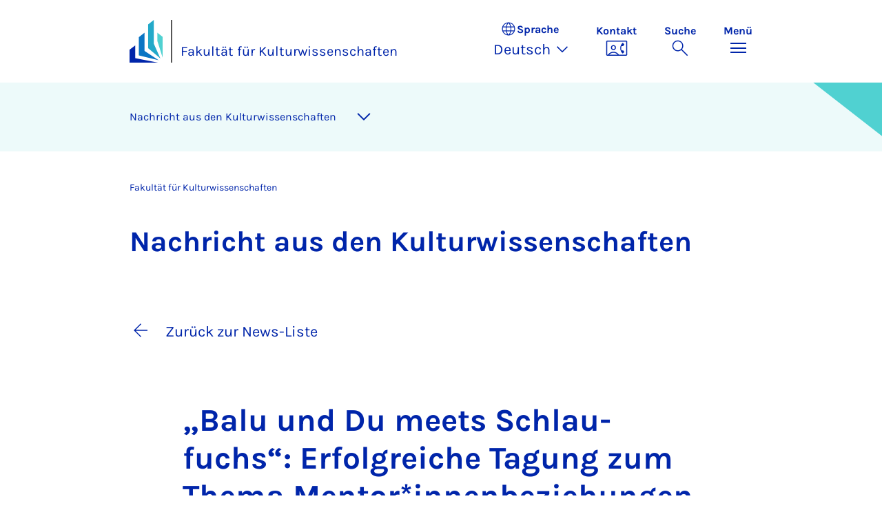

--- FILE ---
content_type: text/html; charset=utf-8
request_url: https://kw.uni-paderborn.de/nachricht/balu-und-du-meets-schlaufuchs-erfolgreiche-tagung-zum-thema-mentorinnenbeziehungen-in-service-learning-projekten
body_size: 16664
content:
<!DOCTYPE html>
<html lang="de">
<head>

<meta charset="utf-8">
<!-- 
	Copyright Universität Paderborn

	This website is powered by TYPO3 - inspiring people to share!
	TYPO3 is a free open source Content Management Framework initially created by Kasper Skaarhoj and licensed under GNU/GPL.
	TYPO3 is copyright 1998-2026 of Kasper Skaarhoj. Extensions are copyright of their respective owners.
	Information and contribution at https://typo3.org/
-->


<link rel="icon" href="/_assets/2fef5a57ccfb6518b32ca960619c0f44/Icons/favicon.ico" type="image/vnd.microsoft.icon">
<title>„Balu und Du meets Schlaufuchs“: Erfolgreiche Tagung zum Thema Mentor*innenbeziehungen in Service Learning-Projekten | Fakultät für Kulturwissenschaften</title>
<meta name="generator" content="TYPO3 CMS">
<meta name="description" content="Am 9. Juni hat an der Universität Paderborn eine Tagung für Mentor*innen der Projekte „Balu und Du“ und „Schlaufuchs“ stattgefunden. ">
<meta name="viewport" content="width=device-width, initial-scale=1, minimum-scale=1, maximum-scale=5">
<meta property="og:title" content="„Balu und Du meets Schlaufuchs“: Erfolgreiche Tagung zum Thema Mentor*innenbeziehungen in Service Learning-Projekten">
<meta property="og:type" content="article">
<meta property="og:url" content="https://kw.uni-paderborn.de/nachricht/balu-und-du-meets-schlaufuchs-erfolgreiche-tagung-zum-thema-mentorinnenbeziehungen-in-service-learning-projekten">
<meta property="og:site_name" content="Uni Paderborn">
<meta property="og:image" content="https://kw.uni-paderborn.de/fileadmin/_processed_/c/f/csm_Tagung_Balu-und-Du-meets-Schlaufuchs_Laura_Lixfeld_3702c184ff.jpg">
<meta property="og:image:width" content="1200">
<meta property="og:image:height" content="596">
<meta property="og:description" content="Am 9. Juni hat an der Universität Paderborn eine Tagung für Mentor*innen der Projekte „Balu und Du“ und „Schlaufuchs“ stattgefunden. ">
<meta name="twitter:card" content="summary">
<meta property="upb:pageid" content="156719">
<meta property="upb:changed" content="08.05.2025 07:08:36">
<meta property="upb:changedts" content="1746680916">
<meta name="copyright" content="Universität Paderborn">


<link rel="stylesheet" href="/_assets/41f313ddc60e6583fa91411440628db0/Dist/Css/bootstrap.min.css?1768558488" media="all">
<link rel="stylesheet" href="/_assets/41f313ddc60e6583fa91411440628db0/Dist/Css/main.min.css?1768558488" media="all">
<link rel="stylesheet" href="/_assets/41f313ddc60e6583fa91411440628db0/Dist/Css/migration.min.css?1768558488" media="all">
<link rel="stylesheet" href="/_assets/41f313ddc60e6583fa91411440628db0/Dist/Css/form.min.css?1768558488" media="all">
<link rel="stylesheet" href="/_assets/a8952733f3b83a356cc583791cdab51b/Css/upbvideoshariff.css?1765275563" media="all">
<link rel="stylesheet" href="/_assets/90cf69ca398714856d10cc5ce2f52fad/css/upblibrecat.css?1764917050" media="all">
<link href="/_assets/41f313ddc60e6583fa91411440628db0/Dist/Css/business-card.min.css?1768558488" rel="stylesheet" >
<link href="/_assets/41f313ddc60e6583fa91411440628db0/Dist/Css/stage.min.css?1768558488" rel="stylesheet" >
<link href="/_assets/41f313ddc60e6583fa91411440628db0/Dist/Css/anchor-navigation.min.css?1768558488" rel="stylesheet" >
<link href="/_assets/41f313ddc60e6583fa91411440628db0/Dist/Css/breadcrumb.min.css?1768558488" rel="stylesheet" >






<link rel="apple-touch-icon" sizes="57x57" href="/typo3conf/ext/upb_base/Resources/Public/Icons/favicons/apple-icon-57x57.png">
<link rel="apple-touch-icon" sizes="60x60" href="/typo3conf/ext/upb_base/Resources/Public/Icons/favicons/apple-icon-60x60.png">
<link rel="apple-touch-icon" sizes="72x72" href="/typo3conf/ext/upb_base/Resources/Public/Icons/favicons/apple-icon-72x72.png">
<link rel="apple-touch-icon" sizes="76x76" href="/typo3conf/ext/upb_base/Resources/Public/Icons/favicons/apple-icon-76x76.png">
<link rel="apple-touch-icon" sizes="114x114" href="/typo3conf/ext/upb_base/Resources/Public/Icons/favicons/apple-icon-114x114.png">
<link rel="apple-touch-icon" sizes="120x120" href="/typo3conf/ext/upb_base/Resources/Public/Icons/favicons/apple-icon-120x120.png">
<link rel="apple-touch-icon" sizes="144x144" href="/typo3conf/ext/upb_base/Resources/Public/Icons/favicons/apple-icon-144x144.png">
<link rel="apple-touch-icon" sizes="152x152" href="/typo3conf/ext/upb_base/Resources/Public/Icons/favicons/apple-icon-152x152.png">
<link rel="apple-touch-icon" sizes="180x180" href="/typo3conf/ext/upb_base/Resources/Public/Icons/favicons/apple-icon-180x180.png">
<link rel="icon" type="image/png" href="/typo3conf/ext/upb_base/Resources/Public/Icons/favicons/favicon-32x32.png" sizes="32x32">
<link rel="icon" type="image/png" href="/typo3conf/ext/upb_base/Resources/Public/Icons/favicons/favicon-96x96.png" sizes="96x96">
<link rel="icon" type="image/png" href="/typo3conf/ext/upb_base/Resources/Public/Icons/favicons/favicon-16x16.png" sizes="16x16">


<meta name="msapplication-TileImage" content="/typo3conf/ext/upb_base/Resources/Public/Icons/favicons/ms-icon-144x144.png">
<link href="/typo3conf/ext/upb/Resources/Public/Files/fonts/fontawesome-webfont.woff2" as="font" crossorigin>
<link rel="canonical" href="https://kw.uni-paderborn.de/nachricht/balu-und-du-meets-schlaufuchs-erfolgreiche-tagung-zum-thema-mentorinnenbeziehungen-in-service-learning-projekten"/>

<link rel="alternate" hreflang="de-DE" href="https://kw.uni-paderborn.de/nachricht/balu-und-du-meets-schlaufuchs-erfolgreiche-tagung-zum-thema-mentorinnenbeziehungen-in-service-learning-projekten"/>
<link rel="alternate" hreflang="en-GB" href="https://kw.uni-paderborn.de/en/nachricht/balu-und-du-meets-schlaufuchs-erfolgreiche-tagung-zum-thema-mentorinnenbeziehungen-in-service-learning-projekten"/>
<link rel="alternate" hreflang="x-default" href="https://kw.uni-paderborn.de/nachricht/balu-und-du-meets-schlaufuchs-erfolgreiche-tagung-zum-thema-mentorinnenbeziehungen-in-service-learning-projekten"/>
</head>
<body>

    
    

    
    








<header class="main-header sticky-top w-100">
    <nav class="navbar">
        <div class="container">
            
                    <div class="d-flex secondbrand-wrap">
                        <div class="imagemark-wrap">
                            <a class="navbar-imagemark" href="https://www.uni-paderborn.de/" title="Universität Paderborn - Zur Startseite">
                                
                                        <img alt="UPB Bildmarke" src="/_assets/41f313ddc60e6583fa91411440628db0/Dist/Media/images/imagemark.svg">
                                    
                            </a>
                        </div>
                        <div class="secondBrandBox">
                            
                                    
                                            <div class="secondBrandContent BrandContentText ">
                                                
                                                        <a href="/">
                                                            Fakultät für Kulturwissenschaften
                                                        </a>
                                                    
                                            </div>
                                        
                                

                        </div>
                    </div>
                
            <div class="d-flex navbar-actions">
                <div class="navbar-action-item d-none d-lg-block lang-switch">
                    <button class="navbar-button" data-bs-toggle="popover" data-bs-placement="bottom"
                            data-bs-offset="-40,0" data-bs-content-id="popover-content" tabindex="0" role="button">
                        <span class="header">
                            <span>Sprache</span>
                            
<svg xmlns="http://www.w3.org/2000/svg" class="icon "><use xlink:href="#icon-language"></use></svg>

                            <span class="label">Sprache</span>
                        </span>
                        
                            
                                <span class="lang">Deutsch
<svg xmlns="http://www.w3.org/2000/svg" class="icon "><use xlink:href="#icon-expand_more"></use></svg>
</span>
                            
                        
                            
                        
                    </button>
                </div>
                
                    <div class="navbar-action-item d-none d-lg-block contact">
                        <a class="navbar-button" title="Weiter zu Kontakt" href="/kontakt">
                            <span>Kontakt</span>
                            
<svg xmlns="http://www.w3.org/2000/svg" class="icon "><use xlink:href="#icon-contact_phone"></use></svg>

                        </a>
                    </div>
                
                <div class="d-flex navbar-actions_main">
                    <ul class="navbar-actions_main-items">
                        
                            <li class="d-none d-lg-block navbar-action-item">
                                <button class="navbar-button navbar-button--collapse-search" type="button"
                                        aria-controls="searchBarUPB" aria-expanded="false" aria-label="Suche umschalten">
                                    <span>Suche</span>
                                    
<svg xmlns="http://www.w3.org/2000/svg" class="icon icon-open search"><use xlink:href="#icon-search"></use></svg>

                                    
<svg xmlns="http://www.w3.org/2000/svg" class="icon icon-close close"><use xlink:href="#icon-close"></use></svg>

                                </button>
                            </li>
                        
                        <li class="navbar-action-item">
                            <button class="navbar-button navbar-button--collapse-menu" type="button"
                                    aria-controls="navbarUPB" aria-expanded="false" aria-label="Menü umschalten">
                                <span>Menü</span>
                                <div class="css-icon-wrapper">
                                    <div class="menu-toggle-icon"></div>
                                </div>
                            </button>
                        </li>
                    </ul>
                </div>
            </div>
        </div>
        <div id="popover-content" class="language-switcher d-none">
            <ul class="list-group list-group-flush">
                
                    
                    
                    
                        <li class="list-group-item active" aria-current="true">
                            <a class="d-block" href="/nachricht/balu-und-du-meets-schlaufuchs-erfolgreiche-tagung-zum-thema-mentorinnenbeziehungen-in-service-learning-projekten">Deutsch</a>
                        </li>
                    
                
                    
                    
                    
                        <li class="list-group-item" aria-current="false">
                            <a class="d-block" href="/en/nachricht/balu-und-du-meets-schlaufuchs-erfolgreiche-tagung-zum-thema-mentorinnenbeziehungen-in-service-learning-projekten">English</a>
                        </li>
                    
                
            </ul>
        </div>
    </nav>
    <nav class="navbar-collapse navbar-navigation bg-white collapse" id="navbarUPB">
        
<div class="container">
    <div class="row">
        <div class="col overflow-auto-mobile">
            <div class="controls">
                <button type="button" class="close-submenu">
                    Zurück
                </button>
                <ul class="breadcrumb" aria-label="breadcrumb">
                    <li>
                        <button type="button" aria-label="Zurück zum Hauptmenü">
                            Hauptmenü
                        </button>
                    </li>
                </ul>
            </div>
            <div class="menu-wrapper">
                <div class="grid">
                    <ul class="main-menu" role="menubar">
                        
                            <li>
                                
                                        <button type="button" title="toggle submenu" class="toggle-submenu">
                                            Studium
                                            
<svg xmlns="http://www.w3.org/2000/svg" class="icon "><use xlink:href="#icon-arrow_forward"></use></svg>

                                        </button>
                                    
                                
                                    
    <ul role="menu">
        <li>
            <a href="/studium" role="">
                    Seite &quot;Studium&quot; öffnen
            </a>
        </li>
        
            <li>
                
                        <button type="button" title="toggle submenu" class="toggle-submenu">
                            Studienorientierung
                            
<svg xmlns="http://www.w3.org/2000/svg" class="icon "><use xlink:href="#icon-arrow_forward"></use></svg>

                        </button>
                    
                
                    
    <ul role="menu">
        <li>
            <a href="/studium/studienorientierung" role="">
                    Seite &quot;Studienorientierung&quot; öffnen
            </a>
        </li>
        
            <li>
                
                        <a href="/studium/studienorganisation/studienphasen-und-prozesse/studienstart-bachelor" role="">
                            Studienstart Bachelor
                        </a>
                    
                
            </li>
        
            <li>
                
                        <a href="/studium/studienorganisation/studienphasen-und-prozesse/studienstart-master" role="">
                            Studienstart Master
                        </a>
                    
                
            </li>
        
    </ul>

                
            </li>
        
            <li>
                
                        <button type="button" title="toggle submenu" class="toggle-submenu">
                            Studienangebot
                            
<svg xmlns="http://www.w3.org/2000/svg" class="icon "><use xlink:href="#icon-arrow_forward"></use></svg>

                        </button>
                    
                
                    
    <ul role="menu">
        <li>
            <a href="/studium/studienangebot" role="">
                    Seite &quot;Studienangebot&quot; öffnen
            </a>
        </li>
        
            <li>
                
                        <a href="/studium/studienangebot/bachelor" role="">
                            Bachelor
                        </a>
                    
                
            </li>
        
            <li>
                
                        <a href="/studium/studienangebot/master" role="">
                            Master
                        </a>
                    
                
            </li>
        
            <li>
                
                        <a href="/graduiertenzentrum-kw/promovierende/promovierende" role="">
                            Promotion
                        </a>
                    
                
            </li>
        
    </ul>

                
            </li>
        
            <li>
                
                        <button type="button" title="toggle submenu" class="toggle-submenu">
                            Studienorganisation
                            
<svg xmlns="http://www.w3.org/2000/svg" class="icon "><use xlink:href="#icon-arrow_forward"></use></svg>

                        </button>
                    
                
                    
    <ul role="menu">
        <li>
            <a href="/studium/studienorganisation" role="">
                    Seite &quot;Studienorganisation&quot; öffnen
            </a>
        </li>
        
            <li>
                
                        <a href="/studium/studienorganisation/studienphasen-und-prozesse/studien-und-semesterplanung" role="">
                            FAQs
                        </a>
                    
                
            </li>
        
            <li>
                
                        <a href="/studium/studienorganisation/studienphasen-und-prozesse/studien-und-semesterplanung" role="">
                            Fristen
                        </a>
                    
                
            </li>
        
            <li>
                
                        <button type="button" title="toggle submenu" class="toggle-submenu">
                            Studienphasen und -prozesse
                            
<svg xmlns="http://www.w3.org/2000/svg" class="icon "><use xlink:href="#icon-arrow_forward"></use></svg>

                        </button>
                    
                
                    
    <ul role="menu">
        <li>
            <a href="/studium/studienorganisation/studienphasen-und-prozesse" role="">
                    Seite &quot;Studienphasen und -prozesse&quot; öffnen
            </a>
        </li>
        
            <li>
                
                        <a href="/studium/studienorganisation/studienphasen-und-prozesse/bewerbung-und-einschreibung" role="">
                            Bewerbung und Einschreibung
                        </a>
                    
                
            </li>
        
            <li>
                
                        <a href="/studium/studienorganisation/studienphasen-und-prozesse/studienstart-bachelor" role="">
                            Studienstart Bachelor
                        </a>
                    
                
            </li>
        
            <li>
                
                        <a href="/studium/studienorganisation/studienphasen-und-prozesse/studienstart-master" role="">
                            Studienstart Master
                        </a>
                    
                
            </li>
        
            <li>
                
                        <a href="/studium/studienorganisation/studienphasen-und-prozesse/studien-und-semesterplanung" role="">
                            Studien- und Semesterplanung
                        </a>
                    
                
            </li>
        
            <li>
                
                        <a href="/studium/studienorganisation/studienphasen-und-prozesse/rueckmeldung-beurlaubung-exmatrikulation-und-studienabschluss" role="">
                            Rückmeldung, Beurlaubung, Exmatrikulation und Studienabschluss
                        </a>
                    
                
            </li>
        
            <li>
                
                        <a href="/studium/studienorganisation/studienphasen-und-prozesse/abschlussarbeit-und-studienende" role="">
                            Abschlussarbeit und Studienende
                        </a>
                    
                
            </li>
        
            <li>
                
                        <a href="/studium/studienorganisation/studienphasen-und-prozesse/abschlussarbeit-und-studienende/abschlussfeier-preisverleihung" role="">
                            Abschlussfeier und Preisverleihung
                        </a>
                    
                
            </li>
        
    </ul>

                
            </li>
        
            <li>
                
                        <button type="button" title="toggle submenu" class="toggle-submenu">
                            Prüfungen und Leistungen
                            
<svg xmlns="http://www.w3.org/2000/svg" class="icon "><use xlink:href="#icon-arrow_forward"></use></svg>

                        </button>
                    
                
                    
    <ul role="menu">
        <li>
            <a href="/studium/studienorganisation/pruefungen-und-leistungen" role="">
                    Seite &quot;Prüfungen und Leistungen&quot; öffnen
            </a>
        </li>
        
            <li>
                
                        <a href="/studium/studienorganisation/studienphasen-und-prozesse/studien-und-semesterplanung" role="">
                            Prüfungstermine
                        </a>
                    
                
            </li>
        
            <li>
                
                        <a href="/studium/studienorganisation/pruefungen-und-leistungen/pruefungsordnungen-und-checklisten" role="">
                            Prüfungsordnungen und Checklisten
                        </a>
                    
                
            </li>
        
            <li>
                
                        <a href="/studium/studienorganisation/studienphasen-und-prozesse/studien-und-semesterplanung" role="">
                            FAQs
                        </a>
                    
                
            </li>
        
            <li>
                
                        <a href="/fakultaet/gremien/pruefungsausschuesse-der-studiengaenge" role="">
                            Prüfungsausschüsse
                        </a>
                    
                
            </li>
        
    </ul>

                
            </li>
        
            <li>
                
                        <a href="/studium/studienorganisation/alle-formulare-fuer-studium-und-lehre" role="">
                            Übersichtsseite: Formulare für Studium und Lehre
                        </a>
                    
                
            </li>
        
            <li>
                
                        <button type="button" title="toggle submenu" class="toggle-submenu">
                            Zusatzqualifikationen, Kompetenzerwerb &amp; Engagement
                            
<svg xmlns="http://www.w3.org/2000/svg" class="icon "><use xlink:href="#icon-arrow_forward"></use></svg>

                        </button>
                    
                
                    
    <ul role="menu">
        <li>
            <a href="/studium/studienorganisation/zusatzqualifikationen-kompetenzerwerb-und-engagement" role="">
                    Seite &quot;Zusatzqualifikationen, Kompetenzerwerb &amp; Engagement&quot; öffnen
            </a>
        </li>
        
            <li>
                
                        <a href="/studium/studienorganisation/zusatzqualifikationen-kompetenzerwerb-und-engagement/kulturwoche" role="">
                            Kulturwoche
                        </a>
                    
                
            </li>
        
    </ul>

                
            </li>
        
    </ul>

                
            </li>
        
            <li>
                
                        <button type="button" title="toggle submenu" class="toggle-submenu">
                            International studieren
                            
<svg xmlns="http://www.w3.org/2000/svg" class="icon "><use xlink:href="#icon-arrow_forward"></use></svg>

                        </button>
                    
                
                    
    <ul role="menu">
        <li>
            <a href="/international/studium-international" role="">
                    Seite &quot;International studieren&quot; öffnen
            </a>
        </li>
        
            <li>
                
                        <a href="/international/studium-international/infowoche-ab-ins-ausland" role="">
                            Infowoche &quot;Ab ins Ausland&quot;
                        </a>
                    
                
            </li>
        
            <li>
                
                        <a href="/international/studium-international/outgoing" role="">
                            Outgoing
                        </a>
                    
                
            </li>
        
            <li>
                
                        <a href="/international/studium-international/incoming" role="">
                            Incoming
                        </a>
                    
                
            </li>
        
    </ul>

                
            </li>
        
            <li>
                
                        <button type="button" title="toggle submenu" class="toggle-submenu">
                            Unterstützungsangebote und Anlaufstellen
                            
<svg xmlns="http://www.w3.org/2000/svg" class="icon "><use xlink:href="#icon-arrow_forward"></use></svg>

                        </button>
                    
                
                    
    <ul role="menu">
        <li>
            <a href="/studium/unterstuetzungsangebote-und-anlaufstellen" role="">
                    Seite &quot;Unterstützungsangebote und Anlaufstellen&quot; öffnen
            </a>
        </li>
        
            <li>
                
                        <a href="/studium/unterstuetzungsangebote-und-anlaufstellen/begriffe-im-studium" role="">
                            Begriffe im Studium
                        </a>
                    
                
            </li>
        
            <li>
                
                        <a href="/studium/unterstuetzungsangebote-und-anlaufstellen/lehrenden-support" role="">
                            Lehrenden-Support
                        </a>
                    
                
            </li>
        
            <li>
                
                        <a href="/studium/unterstuetzungsangebote-und-anlaufstellen/praktikumskoordination" role="">
                            Praktikumskoordination
                        </a>
                    
                
            </li>
        
            <li>
                
                        <a href="/studium/fachschaften" role="">
                            Studentische Vertretungen, Fachschaftsräte und Initiativen
                        </a>
                    
                
            </li>
        
            <li>
                
                        <a href="/studium/unterstuetzungsangebote-und-anlaufstellen/studienbuerokw" role="">
                            StudienbüroKW
                        </a>
                    
                
            </li>
        
    </ul>

                
            </li>
        
    </ul>

                                
                            </li>
                        
                            <li>
                                
                                        <button type="button" title="toggle submenu" class="toggle-submenu">
                                            Forschung
                                            
<svg xmlns="http://www.w3.org/2000/svg" class="icon "><use xlink:href="#icon-arrow_forward"></use></svg>

                                        </button>
                                    
                                
                                    
    <ul role="menu">
        <li>
            <a href="/forschung" role="">
                    Seite &quot;Forschung&quot; öffnen
            </a>
        </li>
        
            <li>
                
                        <a href="/forschung/forschung-zentren-werkstaetten-und-labore" role="">
                            Forschung: Zentren, Werkstätten und Labor­e
                        </a>
                    
                
            </li>
        
            <li>
                
                        <a href="/forschung/forschungsprojekte" role="">
                            Projekte
                        </a>
                    
                
            </li>
        
            <li>
                
                        <a href="/forschung/publikationen" role="">
                            Publikationen
                        </a>
                    
                
            </li>
        
            <li>
                
                        <a href="/forschung/forschungsreserve-und-forschungskommission" role="">
                            For­schungs­för­de­rung: Forschungsreserve und -kommission
                        </a>
                    
                
            </li>
        
            <li>
                
                        <a href="/forschung/forschungsnachrichten" role="">
                            Forschungsnachrichten
                        </a>
                    
                
            </li>
        
            <li>
                
                        <button type="button" title="toggle submenu" class="toggle-submenu">
                            Wis­­sen­­schaft­­li­che Qua­­li­­fi­­zie­rung im Graduiertenzentrum KW
                            
<svg xmlns="http://www.w3.org/2000/svg" class="icon "><use xlink:href="#icon-arrow_forward"></use></svg>

                        </button>
                    
                
                    
    <ul role="menu">
        <li>
            <a href="/graduiertenzentrum-kw" role="">
                    Seite &quot;Wis­­sen­­schaft­­li­che Qua­­li­­fi­­zie­rung im Graduiertenzentrum KW&quot; öffnen
            </a>
        </li>
        
            <li>
                
                        <a href="/graduiertenzentrum-kw/promovierende/promovierende" role="">
                            Promotionsinteressierte
                        </a>
                    
                
            </li>
        
            <li>
                
                        <a href="/graduiertenzentrum-kw/promovierende/promovierende" role="">
                            Promovierende
                        </a>
                    
                
            </li>
        
            <li>
                
                        <a href="/graduiertenzentrum-kw/post-docs/postdocs" role="">
                            Postdocs
                        </a>
                    
                
            </li>
        
            <li>
                
                        <a href="/graduiertenzentrum-kw/jun-prof/juniorprofessur" role="">
                            Juniorprofessur
                        </a>
                    
                
            </li>
        
            <li>
                
                        <a href="/graduiertenzentrum-kw/post-docs/das-habilitationsverfahren/habilitationsverfahren" role="">
                            Habilitationsverfahren
                        </a>
                    
                
            </li>
        
            <li>
                
                        <a href="/graduiertenzentrum-kw" role="">
                            Graduiertenzentrum KW
                        </a>
                    
                
            </li>
        
            <li>
                
                        <a href="https://www.uni-paderborn.de/jennyalonicenter" role="">
                            Jenny Aloni Center for Early-Career Researchers
                        </a>
                    
                
            </li>
        
    </ul>

                
            </li>
        
    </ul>

                                
                            </li>
                        
                            <li>
                                
                                        <button type="button" title="toggle submenu" class="toggle-submenu">
                                            International
                                            
<svg xmlns="http://www.w3.org/2000/svg" class="icon "><use xlink:href="#icon-arrow_forward"></use></svg>

                                        </button>
                                    
                                
                                    
    <ul role="menu">
        <li>
            <a href="/international" role="">
                    Seite &quot;International&quot; öffnen
            </a>
        </li>
        
            <li>
                
                        <a href="/international/studium-international" role="">
                            Studium International
                        </a>
                    
                
            </li>
        
            <li>
                
                        <a href="/international/lehre-international" role="">
                            Lehre International
                        </a>
                    
                
            </li>
        
    </ul>

                                
                            </li>
                        
                            <li>
                                
                                        <button type="button" title="toggle submenu" class="toggle-submenu">
                                            Fakultät
                                            
<svg xmlns="http://www.w3.org/2000/svg" class="icon "><use xlink:href="#icon-arrow_forward"></use></svg>

                                        </button>
                                    
                                
                                    
    <ul role="menu">
        <li>
            <a href="/" role="">
                    Seite &quot;Fakultät&quot; öffnen
            </a>
        </li>
        
            <li>
                
                        <button type="button" title="toggle submenu" class="toggle-submenu">
                            Über die Fakultät
                            
<svg xmlns="http://www.w3.org/2000/svg" class="icon "><use xlink:href="#icon-arrow_forward"></use></svg>

                        </button>
                    
                
                    
    <ul role="menu">
        <li>
            <a href="/fakultaet/ueber-die-fakultaet" role="">
                    Seite &quot;Über die Fakultät&quot; öffnen
            </a>
        </li>
        
            <li>
                
                        <a href="/fakultaet/akademische-auszeichnungen-und-ehrungen" role="">
                            Akademische Auszeichnungen und Ehrungen
                        </a>
                    
                
            </li>
        
            <li>
                
                        <a href="/kontakt" role="">
                            Kontakt, Anreise und Lageplan
                        </a>
                    
                
            </li>
        
            <li>
                
                        <a href="/fakultaet/kurzportrait" role="">
                            Kurzportrait
                        </a>
                    
                
            </li>
        
            <li>
                
                        <a href="/fakultaet/kurzportrait" role="">
                            Fakultätsordnung
                        </a>
                    
                
            </li>
        
            <li>
                
                        <a href="/fakultaet/kurzportrait" role="">
                            Fakultätsentwicklungsplan
                        </a>
                    
                
            </li>
        
    </ul>

                
            </li>
        
            <li>
                
                        <a href="/nachrichten" role="">
                            Nachrichten aus der KW
                        </a>
                    
                
            </li>
        
            <li>
                
                        <a href="/veranstaltungen" role="">
                            Veranstaltungen aus der KW
                        </a>
                    
                
            </li>
        
            <li>
                
                        <button type="button" title="toggle submenu" class="toggle-submenu">
                            Organisation
                            
<svg xmlns="http://www.w3.org/2000/svg" class="icon "><use xlink:href="#icon-arrow_forward"></use></svg>

                        </button>
                    
                
                    
    <ul role="menu">
        <li>
            <a href="/fakultaet/organisation" role="">
                    Seite &quot;Organisation&quot; öffnen
            </a>
        </li>
        
            <li>
                
                        <a href="/fakultaet/dekanat" role="">
                            Dekanat
                        </a>
                    
                
            </li>
        
            <li>
                
                        <a href="/fakultaet/dekanat/geschaeftsfuehrung-kw" role="">
                            Geschäftsführung
                        </a>
                    
                
            </li>
        
            <li>
                
                        <a href="/fakultaet/dekanat/sekretariate-im-dekanat" role="">
                            Sekretariate des Dekanats
                        </a>
                    
                
            </li>
        
            <li>
                
                        <a href="/fakultaet/dekanatsmitarbeiterinnen" role="">
                            Dekanatsmitarbeiter*innen
                        </a>
                    
                
            </li>
        
            <li>
                
                        <a href="/fakultaet/gleichstellungsbeauftragte" role="">
                            Gleichstellungsbeauftragte
                        </a>
                    
                
            </li>
        
    </ul>

                
            </li>
        
            <li>
                
                        <button type="button" title="toggle submenu" class="toggle-submenu">
                            Gremien
                            
<svg xmlns="http://www.w3.org/2000/svg" class="icon "><use xlink:href="#icon-arrow_forward"></use></svg>

                        </button>
                    
                
                    
    <ul role="menu">
        <li>
            <a href="/fakultaet/gremien" role="">
                    Seite &quot;Gremien&quot; öffnen
            </a>
        </li>
        
            <li>
                
                        <a href="/fakultaet/fakultaetsrat" role="">
                            Fakultätsrat
                        </a>
                    
                
            </li>
        
            <li>
                
                        <a href="/forschung/forschungsreserve-und-forschungskommission" role="">
                            Forschungskommission
                        </a>
                    
                
            </li>
        
            <li>
                
                        <a href="/fakultaet/gremien/kommission-zur-feststellung-der-eignung-im-fach-kunst" role="">
                            Kommission zur Feststellung der Eignung im Fach Kunst
                        </a>
                    
                
            </li>
        
            <li>
                
                        <a href="/fakultaet/gremien/kommission-zur-qualitaetsverbesserung-in-lehre-und-studium" role="">
                            Kommission zur Qualitätsverbesserung in Lehre und Studium
                        </a>
                    
                
            </li>
        
            <li>
                
                        <a href="/fakultaet/gremien/promotionsausschuss" role="">
                            Promotionsausschuss
                        </a>
                    
                
            </li>
        
            <li>
                
                        <a href="/fakultaet/gremien/pruefungsausschuss-altsprachen-altgriechisch-latein-und-hebraeisch" role="">
                            Prüfungsausschuss Altsprachen (Altgriechisch, Latein und Hebräisch)
                        </a>
                    
                
            </li>
        
            <li>
                
                        <a href="/fakultaet/gremien/pruefungsausschuesse-der-studiengaenge" role="">
                            Prüfungsausschüsse der Studiengänge
                        </a>
                    
                
            </li>
        
            <li>
                
                        <a href="/fakultaet/gremien/pruefungsausschuss-unicertr" role="">
                            Prüfungsausschuss UNIcert®
                        </a>
                    
                
            </li>
        
            <li>
                
                        <a href="/fakultaet/gremien/qualitaetsmanagementkommission" role="">
                            Qualitätsmanagementkommission
                        </a>
                    
                
            </li>
        
            <li>
                
                        <a href="/fakultaet/gremien/studienbeirat" role="">
                            Studienbeirat
                        </a>
                    
                
            </li>
        
    </ul>

                
            </li>
        
            <li>
                
                        <button type="button" title="toggle submenu" class="toggle-submenu">
                            Beratung und Unterstützung
                            
<svg xmlns="http://www.w3.org/2000/svg" class="icon "><use xlink:href="#icon-arrow_forward"></use></svg>

                        </button>
                    
                
                    
    <ul role="menu">
        <li>
            <a href="/fakultaet/beratung-und-unterstuetzung" role="">
                    Seite &quot;Beratung und Unterstützung&quot; öffnen
            </a>
        </li>
        
            <li>
                
                        <a href="/fakultaet/anlaufstellen-in-konfliktsituationen" role="">
                            Anlaufstellen in Konfliktsituationen
                        </a>
                    
                
            </li>
        
            <li>
                
                        <a href="/graduiertenforum-kw" role="">
                            Graduiertenforum KW
                        </a>
                    
                
            </li>
        
            <li>
                
                        <a href="/graduiertenzentrum-kw" role="">
                            Graduiertenzentrum KW
                        </a>
                    
                
            </li>
        
            <li>
                
                        <a href="/international" role="">
                            Internationales
                        </a>
                    
                
            </li>
        
            <li>
                
                        <a href="/fakultaet/it-support" role="">
                            IT-Support für Lehrende und Mitarbeitende
                        </a>
                    
                
            </li>
        
            <li>
                
                        <a href="/studium/unterstuetzungsangebote-und-anlaufstellen/praktikumskoordination" role="">
                            Praktikumskoordination KW
                        </a>
                    
                
            </li>
        
            <li>
                
                        <a href="/sekretariatsnetz-kw" role="">
                            Sekretariatsnetz KW
                        </a>
                    
                
            </li>
        
            <li>
                
                        <a href="/studium/unterstuetzungsangebote-und-anlaufstellen/studienbuerokw" role="">
                            Studienbüro KW
                        </a>
                    
                
            </li>
        
            <li>
                
                        <a href="/fakultaet/vertrauenspersonen-der-kw-fuer-mitarbeitende-in-technik-und-verwaltung" role="">
                            Vertrauenspersonen der KW für Mitarbeitende in Technik und Verwaltung
                        </a>
                    
                
            </li>
        
    </ul>

                
            </li>
        
    </ul>

                                
                            </li>
                        
                            <li>
                                
                                        <button type="button" title="toggle submenu" class="toggle-submenu">
                                            Institute und Zentren
                                            
<svg xmlns="http://www.w3.org/2000/svg" class="icon "><use xlink:href="#icon-arrow_forward"></use></svg>

                                        </button>
                                    
                                
                                    
    <ul role="menu">
        <li>
            <a href="/institute-und-zentren" role="">
                    Seite &quot;Institute und Zentren&quot; öffnen
            </a>
        </li>
        
            <li>
                
                        <button type="button" title="toggle submenu" class="toggle-submenu">
                            Institute und Professuren
                            
<svg xmlns="http://www.w3.org/2000/svg" class="icon "><use xlink:href="#icon-arrow_forward"></use></svg>

                        </button>
                    
                
                    
    <ul role="menu">
        <li>
            <a href="/institute-und-professuren" role="">
                    Seite &quot;Institute und Professuren&quot; öffnen
            </a>
        </li>
        
            <li>
                
                        <a href="/institut-fuer-anglistik-und-amerikanistik" role="">
                            Institut für Anglistik und Amerikanistik
                        </a>
                    
                
            </li>
        
            <li>
                
                        <a href="/institut-fuer-erziehungswissenschaft" role="">
                            Institut für Erziehungswissenschaft
                        </a>
                    
                
            </li>
        
            <li>
                
                        <a href="/institut-fuer-evangelische-theologie" role="">
                            Institut für Evangelische Theologie
                        </a>
                    
                
            </li>
        
            <li>
                
                        <a href="/institut-fuer-germanistik-und-vergleichende-literaturwissenschaft" role="">
                            Institut für Germanistik und Vergleichende Literaturwissenschaft
                        </a>
                    
                
            </li>
        
            <li>
                
                        <a href="/historisches-institut" role="">
                            Historisches Institut
                        </a>
                    
                
            </li>
        
            <li>
                
                        <a href="/fach-philosophie" role="">
                            Institut für Humanwissenschaften - Fach Philosophie
                        </a>
                    
                
            </li>
        
            <li>
                
                        <a href="/fach-psychologie" role="">
                            Institut für Humanwissenschaften - Fach Psychologie
                        </a>
                    
                
            </li>
        
            <li>
                
                        <a href="/fach-soziologie" role="">
                            Institut für Humanwissenschaften - Fach Soziologie
                        </a>
                    
                
            </li>
        
            <li>
                
                        <a href="/piit" role="">
                            Paderborner Institut für Islamische Theologie
                        </a>
                    
                
            </li>
        
            <li>
                
                        <a href="/institut-fuer-katholische-theologie" role="">
                            Institut für Katholische Theologie
                        </a>
                    
                
            </li>
        
            <li>
                
                        <a href="/kunst-musik-textil" role="">
                            Institut für Kunst / Musik / Textil
                        </a>
                    
                
            </li>
        
            <li>
                
                        <a href="/institut-fuer-medienwissenschaften" role="">
                            Institut für Medienwissenschaften
                        </a>
                    
                
            </li>
        
            <li>
                
                        <a href="/institut-fuer-romanistik" role="">
                            Institut für Romanistik
                        </a>
                    
                
            </li>
        
            <li>
                
                        <a href="https://www.muwi-detmold-paderborn.de/" role="">
                            Musikwissenschaftliches Seminar Detmold / Paderborn
                        </a>
                    
                
            </li>
        
            <li>
                
                        <a href="/institute-und-zentren/die-professorinnen-der-fakultaet" role="">
                            Professuren der KW
                        </a>
                    
                
            </li>
        
    </ul>

                
            </li>
        
            <li>
                
                        <button type="button" title="toggle submenu" class="toggle-submenu">
                            Zentren
                            
<svg xmlns="http://www.w3.org/2000/svg" class="icon "><use xlink:href="#icon-arrow_forward"></use></svg>

                        </button>
                    
                
                    
    <ul role="menu">
        <li>
            <a href="/institute-und-zentren" role="">
                    Seite &quot;Zentren&quot; öffnen
            </a>
        </li>
        
            <li>
                
                        <a href="/belz" role="">
                            Belgienzentrum (BELZ)
                        </a>
                    
                
            </li>
        
            <li>
                
                        <a href="https://historyofwomenphilosophers.org/" role="">
                            Center for the History of Women Philosophers and Scientists
                        </a>
                    
                
            </li>
        
            <li>
                
                        <a href="/cpop" role="">
                            C:POP. Transdisciplinary Research Center for Popular Music Cultures and Creative Economies
                        </a>
                    
                
            </li>
        
            <li>
                
                        <a href="/ieman" role="">
                            Institut zur interdisziplinären Erforschung des Mittelalters und seines Nachwirkens (IEMAN)
                        </a>
                    
                
            </li>
        
            <li>
                
                        <a href="/graduiertenzentrum-kw" role="">
                            Graduiertenzentrum KW
                        </a>
                    
                
            </li>
        
            <li>
                
                        <a href="/ibfm" role="">
                            Institut für Begabungsforschung in der Musik (IBFM)
                        </a>
                    
                
            </li>
        
            <li>
                
                        <a href="/historisches-institut/materielles-und-immaterielles-kulturerbe/kompetenzzentrum" role="">
                            Kom­pe­tenz­zen­trum für Kul­tur­er­be: ma­te­ri­ell - im­ma­te­ri­ell - di­gi­tal
                        </a>
                    
                
            </li>
        
            <li>
                
                        <a href="/seminar-fuer-juedische-studien-pnina-nave-levinson" role="">
                            Seminar für Jüdische Studien (Pnina Navè Levinson Seminar für Jüdische Studien)
                        </a>
                    
                
            </li>
        
            <li>
                
                        <a href="/zentrum-fuer-deutschsprachige-gegenwartsliteratur-zdg" role="">
                            Zentrum für deutschsprachige Gegenwartsliteratur (ZdG)
                        </a>
                    
                
            </li>
        
            <li>
                
                        <a href="/gender-studien" role="">
                            Zentrum für Geschlechterstudien/Gender Studies (ZG)
                        </a>
                    
                
            </li>
        
            <li>
                
                        <a href="/zekk" role="">
                            Zentrum für Komparative Theologie und Kulturwissenschaften (ZeKK)
                        </a>
                    
                
            </li>
        
            <li>
                
                        <a href="https://www.uni-paderborn.de/zenmem" role="">
                            Zentrum Musik – Edition – Medien (ZenMEM)
                        </a>
                    
                
            </li>
        
            <li>
                
                        <a href="http://www.uni-paderborn.de/zfs" role="">
                            Zentrum für Sprachlehre (ZfS)
                        </a>
                    
                
            </li>
        
    </ul>

                
            </li>
        
            <li>
                
                        <a href="/institute-und-zentren/die-professorinnen-der-fakultaet" role="">
                            Professuren der KW
                        </a>
                    
                
            </li>
        
            <li>
                
                        <a href="/institute-und-zentren/die-sekretariate-der-fakultaet" role="">
                            Sekretariate der KW
                        </a>
                    
                
            </li>
        
    </ul>

                                
                            </li>
                        
                    </ul>
                    <div class="active-submenu"></div>
                </div>
            </div>
            <div class="more-links">
                
                
            </div>
        </div>
    </div>
</div>





    </nav>
    <div class="navbar-collapse navbar-search bg-white collapse" id="searchBarUPB">
        <div class="container">
            <form class="form-inline" id="searchbox_000811303303555764227:ajae23nnrte"
                  action="https://www.google.com/cse" accept-charset="utf-8">
                <input type="hidden" name="cx" value="000811303303555764227:ajae23nnrte" />
                <input type="hidden" name="cof" value="FORID:0" />
                <div class="input-group">
                    <input class="form-control" type="search" name="q"
                        placeholder="Suchen (Google)"
                        aria-label="Search">
                    <button class="btn btn-primary search-submit-btn" type="submit">
                        
<svg xmlns="http://www.w3.org/2000/svg" class="icon icon-open"><use xlink:href="#icon-search"></use></svg>

                    </button>
                </div>
            </form>
            <script type="text/javascript">
                let form = document.getElementById("searchbox_000811303303555764227:ajae23nnrte");
                form.action='https://www.uni-paderborn.de/suche';
                form.cof.value='FORID:11';
            </script>
        </div>
    </div>
</header>



    
    






        
            



<section id="header" class="stage small">
    <div class="image">
        
                
                    



    
        
    

    
    
    <figure class="">
        <picture>
            
            
            
                
        
                
                <source srcset="/fileadmin/_processed_/8/d/csm_upb-buehne1_f1761a0908.png" media="(max-width: 768px)" />
            
    
            
            
                
        
                
                <source srcset="/fileadmin/_processed_/8/d/csm_upb-buehne1_5296141cb1.png" media="(max-width: 992px)" />
            
    
            
            
                
        
                
                <source srcset="/fileadmin/_processed_/8/d/csm_upb-buehne1_cee3d29a6a.png" media="(max-width: 1200px)" />
            
    
            
            
                    <img itemprop="image" class="img-fluid" loading="lazy" src="/fileadmin/_processed_/8/d/csm_upb-buehne1_7e5bd83f2d.png" width="2543" height="535" alt="" />
                
        </picture>
    </figure>



                
            
    </div>
</section>


        
    



    
        
        




<nav class="navbar navbar-scrollspy navbar-expand-xl sticky-top">
    <div class="container">
        <div class="row g-0">
            <div class="navbar-mobile">
                <a class="navbar-title text-primary text-decoration-none d-xl-none" href="#"></a>
                <button class="navbar-toggler d-xl-none" type="button" data-bs-toggle="collapse"
                        data-bs-target="#navbarScroll-0" aria-controls="navbarScroll" aria-expanded="false"
                        aria-label="Toggle navigation">
                    
<svg xmlns="http://www.w3.org/2000/svg" class="icon "><use xlink:href="#icon-expand_more"></use></svg>

                </button>
                <div id="navbarScroll-0" class="collapse navbar-collapse">
                    <div id="main-scroll-nav" class="navbar-nav navbar-nav-scroll">
                        
                    </div>
                    <div class="navbar-nav-scroll-buttons" hidden>
                        <button class="navbar-nav-scroll-button navbar-nav-scroll-button-left" type="button">
                            
<svg xmlns="http://www.w3.org/2000/svg" class="icon "><use xlink:href="#icon-chevron_left"></use></svg>

                        </button>
                        <button class="navbar-nav-scroll-button navbar-nav-scroll-button-right" type="button">
                            
<svg xmlns="http://www.w3.org/2000/svg" class="icon "><use xlink:href="#icon-chevron_right"></use></svg>

                        </button>
                    </div>
                </div>
            </div>
        </div>
    </div>
</nav>



    

    
        

<div class="container container-breadcrumb">
    <nav class="breadcrumb-nav" aria-label="breadcrumb">
        <ol class="breadcrumb" itemscope itemtype="https://schema.org/BreadcrumbList">
            
                
                <li class="breadcrumb-item active"
                    itemtype="https://schema.org/ListItem"
                    itemprop="itemListElement"
                    itemscope
                    >
                    
                            <a href="/" itemprop="item" title="Fakultät für Kulturwissenschaften"><span itemprop="name">Fakultät für Kulturwissenschaften</span></a>
                        
                    <meta itemprop="position" content="1"/>
                </li>
                
            
        </ol>
    </nav>
</div>


    

    
    <main class="main-content">
        
            <!--TYPO3SEARCH_begin--><div id="c430852" class="frame frame-layout-0">
                
                
                    



                
                
                    

    
            <header class="container">
                

    
    
            
                

    
    
            <h2 class="" data-scrollspy-text="" 
    >
                
                    
                    Nach&shy;richt aus den Kul&shy;tur&shy;wis&shy;sen&shy;schaf&shy;ten
                
            </h2>
        



            
        



                



                



            </header>
        



                
                

    
    



<article class="news-detail" itemscope="itemscope" itemtype="https://schema.org/NewsArticle">
    

    
            

    
        

        

        

        <div class="container">
            <div class="row justify-content-center">
                
                    <div class="col-12">
                        <div class="news-detail__back">
                            <a class="txt-link" href="/nachrichten">
                                
<svg xmlns="http://www.w3.org/2000/svg" class="icon "><use xlink:href="#icon-arrow_back"></use></svg>

                                Zurück zur News-Liste
                            </a>
                        </div>
                    </div>
                

                <div class="col-lg-10 col-xl-8">
                    <header class="news-detail__header">
                        <h1 itemprop="headline" class="hyphened">„Ba&shy;lu und Du meets Schlau&shy;fuchs“: Er&shy;folg&shy;rei&shy;che Ta&shy;gung zum The&shy;ma Men&shy;tor*in&shy;nen&shy;be&shy;zie&shy;hun&shy;gen in Ser&shy;vice Lear&shy;ning-Pro&shy;jek&shy;ten</h1>
                        <p class="meta">
                            <span class="date" itemprop="datePublished"
                                  content="2023-07-05">
                                    05.07.2023
                            </span>
                            
                                &nbsp;|&nbsp;
                                

    
            <span>Erziehungswissenschaft mit dem Schwerpunkt historisch-systematische und vergleichende Erziehungswissenschaft</span>
        



                            
                            
                        </p>
                        
                            <p class="author" itemprop="author" itemscope="itemscope"
                               itemtype="http://schema.org/Person">
                                Ein Beitrag von
                                <span itemprop="name">Mitteilung </span>
                            </p>
                        
                    </header>

                    
                        <div class="social-media-share">
                            <div class="row justify-content-end align-items-center">
                                <div class="col-auto">
                                    <p class="m-0">
                                        Beitrag teilen auf:
                                    </p>
                                </div>
                                <div class="col-auto">
                                    <ul class="social-media-sharer">
                                        <li>
                                            <a href="#!" target="_blank" rel="noopener noreferrer" class="btn btn-share"
                                               data-network="instagram" type="button">
                                                <svg width="32" height="32" viewBox="0 0 32 32" fill="none" xmlns="http://www.w3.org/2000/svg">
                                                    <path fill-rule="evenodd" clip-rule="evenodd" d="M23.1075 10.6145C22.9613 10.2199 22.7281 9.86203 22.4245 9.56662C22.1319 9.26377 21.7736 9.02977 21.3763 8.88208C20.8333 8.68203 20.2592 8.57623 19.6794 8.56939C18.7171 8.52713 18.4293 8.51446 15.9936 8.51446C13.5578 8.51446 13.2657 8.51446 12.3034 8.56939C11.725 8.57604 11.1522 8.68185 10.6108 8.88208C10.2183 9.03852 9.86302 9.27323 9.56728 9.57139C9.27154 9.86956 9.04178 10.2247 8.89247 10.6145C8.69095 11.1563 8.58489 11.7279 8.57887 12.3048C8.53161 13.2682 8.52302 13.5724 8.52302 15.9894C8.52302 18.4064 8.52302 18.7149 8.57887 19.6783C8.58539 20.2551 8.69144 20.8267 8.89247 21.3685C9.0409 21.7584 9.2704 22.1134 9.56629 22.411C9.86217 22.7086 10.2179 22.9422 10.6108 23.0968C11.1518 23.299 11.7247 23.4062 12.3034 23.4137C13.2657 23.456 13.5535 23.4644 15.9936 23.4644C18.4336 23.4644 18.7171 23.4644 19.6794 23.4137C20.2595 23.4061 20.8338 23.2989 21.3763 23.0968C21.7726 22.9492 22.1306 22.7168 22.4245 22.4165C22.7262 22.1196 22.9592 21.7621 23.1075 21.3685C23.3064 20.8261 23.4123 20.2549 23.4211 19.6783C23.4641 18.7149 23.4727 18.4107 23.4727 15.9894C23.4727 13.5682 23.4727 13.2682 23.4211 12.3048C23.4129 11.7281 23.3069 11.1569 23.1075 10.6145ZM16.0021 20.6798C15.0567 20.6949 14.1282 20.4329 13.3346 19.9273C12.541 19.4216 11.9184 18.6951 11.5459 17.8403C11.1734 16.9855 11.068 16.0409 11.243 15.127C11.418 14.213 11.8655 13.3709 12.5286 12.7079C13.1917 12.0449 14.0404 11.591 14.9666 11.4039C15.8928 11.2169 16.8546 11.3051 17.7297 11.6574C18.6047 12.0098 19.3534 12.6103 19.8804 13.3825C20.4074 14.1547 20.6888 15.0636 20.6889 15.9937C20.694 16.6041 20.5769 17.2095 20.3441 17.7753C20.1113 18.3412 19.7675 18.8564 19.3323 19.2915C18.8971 19.7267 18.379 20.0733 17.8076 20.3115C17.2362 20.5496 16.6227 20.6748 16.0021 20.6798ZM20.8737 12.2287C20.6529 12.2321 20.4361 12.1707 20.2509 12.0525C20.0657 11.9343 19.9204 11.7646 19.8336 11.5649C19.7467 11.3653 19.7222 11.1447 19.7632 10.9313C19.8042 10.7179 19.9087 10.5213 20.0636 10.3666C20.2185 10.2118 20.4167 10.1059 20.633 10.0623C20.8493 10.0187 21.0739 10.0393 21.2782 10.1217C21.4825 10.204 21.6573 10.3442 21.7804 10.5246C21.9034 10.7049 21.9691 10.9171 21.9691 11.1343C21.9703 11.2769 21.9428 11.4183 21.8884 11.5505C21.8339 11.6827 21.7536 11.803 21.6518 11.9047C21.5501 12.0063 21.429 12.0872 21.2955 12.1428C21.162 12.1984 21.0187 12.2276 20.8737 12.2287ZM19.0436 16.0021C19.0343 16.5917 18.848 17.1655 18.5082 17.6513C18.1684 18.1372 17.6902 18.5134 17.1337 18.7327C16.5772 18.952 15.9672 19.0047 15.3804 18.884C14.7935 18.7634 14.256 18.4749 13.8354 18.0547C13.4147 17.6345 13.1297 17.1014 13.0161 16.5224C12.9025 15.9434 12.9655 15.3442 13.197 14.8003C13.4285 14.2563 13.8183 13.7918 14.3174 13.4651C14.8165 13.1384 15.4026 12.964 16.0021 12.9639C16.8134 12.9706 17.5889 13.2932 18.1589 13.861C18.729 14.4289 19.0471 15.1957 19.0436 15.9937V16.0021ZM16.0021 0.00844643C7.16552 0.00844643 0 7.17073 0 16.0021C0 24.8335 7.16552 32 16.0021 32C24.8388 32 32 24.8377 32 16.0021C32 7.16651 24.8259 0 16.0021 0V0.00844643ZM25.0707 19.7671C25.0551 20.5236 24.9099 21.2722 24.6412 21.9812C24.4085 22.5832 24.0513 23.1311 23.592 23.59C23.1328 24.049 22.5816 24.4092 21.9734 24.6476C21.2662 24.9126 20.5177 25.0555 19.761 25.0701C18.7859 25.1166 18.4723 25.125 15.9979 25.125C13.5234 25.125 13.2055 25.1251 12.2347 25.0701C11.4766 25.0554 10.7268 24.9125 10.018 24.6476C9.40736 24.4181 8.8558 24.0589 8.40274 23.5954C7.93712 23.1387 7.57801 22.588 7.35025 21.9812C7.08357 21.2716 6.93841 20.5234 6.92067 19.7671C6.87771 18.791 6.86482 18.4994 6.86482 16.0021C6.86482 13.5048 6.86482 13.2133 6.92067 12.2414C6.93753 11.4849 7.08272 10.7366 7.35025 10.0272C7.57801 9.42049 7.93712 8.86971 8.40274 8.41305C8.8558 7.94959 9.40736 7.59032 10.018 7.36089C10.7267 7.09573 11.4766 6.95279 12.2347 6.93834C13.2055 6.89608 13.5234 6.8834 15.9979 6.8834C18.4723 6.8834 18.7859 6.88341 19.761 6.93834C20.5177 6.95268 21.2662 7.09564 21.9734 7.36089C22.5816 7.5993 23.1328 7.95941 23.592 8.4184C24.0513 8.87739 24.4085 9.42524 24.6412 10.0272C24.9107 10.736 25.056 11.4847 25.0707 12.2414C25.118 13.2133 25.1266 13.509 25.1266 16.0021C25.1266 18.4952 25.118 18.7825 25.0707 19.7586V19.7671Z" fill="#0025AA"/>
                                                </svg>
                                                <span class="btn__text sr-only">
                                                    Teilen auf Instagram
                                                </span>
                                            </a>
                                        </li>
                                        <li>
                                            <a href="#!" target="_blank" rel="noopener noreferrer" class="btn btn-share"
                                               data-network="twitter" type="button">
                                                <svg width="32" height="32" viewBox="0 0 32 32" fill="none" xmlns="http://www.w3.org/2000/svg">
                                                    <path fill-rule="evenodd" clip-rule="evenodd" d="M15.9979 0C7.16552 0 0 7.16418 0 15.9979C0 24.8316 7.16552 32 15.9979 32C24.8302 32 32 24.8147 32 15.9979C32 7.18109 24.8345 0 15.9979 0ZM24.0655 11.8642C24.0655 12.0417 24.0655 12.2193 24.0655 12.401C24.0655 17.8957 19.8813 24.2356 12.2304 24.2356C9.96501 24.2373 7.74824 23.5896 5.85099 22.3717C6.18032 22.4103 6.51167 22.4301 6.84334 22.4309C8.71729 22.4272 10.5346 21.7984 11.9984 20.6472C11.1282 20.6215 10.2879 20.3291 9.59476 19.8108C8.90163 19.2925 8.39029 18.5742 8.1321 17.7562C8.75503 17.8762 9.39782 17.8516 10.0094 17.6843C9.06182 17.4845 8.21293 16.9701 7.60516 16.2275C6.99739 15.4848 6.66773 14.5591 6.6715 13.6056V13.5549C7.24967 13.8758 7.89821 14.0541 8.56169 14.0748C7.6818 13.4737 7.06186 12.571 6.82344 11.5436C6.58502 10.5161 6.74533 9.43811 7.27292 8.52094C8.31003 9.80314 9.61245 10.8537 11.0937 11.6028C12.575 12.3519 14.2013 12.7825 15.8647 12.8659C15.7233 12.2608 15.7209 11.6323 15.8578 11.0262C15.9947 10.4201 16.2674 9.85168 16.656 9.36245C17.0446 8.87322 17.5392 8.47549 18.1039 8.19829C18.6686 7.92109 19.289 7.77139 19.92 7.76013C20.4899 7.76193 21.0533 7.8792 21.5751 8.10463C22.0969 8.33006 22.5659 8.65881 22.9529 9.0704C23.8858 8.88726 24.7796 8.54694 25.5948 8.06445C25.2877 9.02352 24.6375 9.84046 23.7648 10.3638C24.5917 10.2668 25.3986 10.0458 26.1576 9.70863C25.5959 10.5449 24.8875 11.2762 24.0655 11.8684V11.8642Z" fill="#0025AA"/>
                                                </svg>
                                                <span class="btn__text sr-only">
                                                    Teilen auf Twitter
                                                </span>
                                            </a>
                                        </li>
                                        <li>
                                            <a href="#!" target="_blank" rel="noopener noreferrer" class="btn btn-share"
                                               data-network="facebook" type="button">
                                                <svg width="32" height="32" viewBox="0 0 32 32" fill="none" xmlns="http://www.w3.org/2000/svg">
                                                    <path fill-rule="evenodd" clip-rule="evenodd" d="M15.9979 0C7.16123 0 0 7.16089 0 16C0 24.8391 7.16123 32 15.9979 32C24.8345 32 32 24.8391 32 16C32 7.16089 24.8345 0 15.9979 0ZM20.8092 9.81136C20.8092 9.81136 19.2541 9.68454 18.6613 9.91704C17.6475 10.2975 17.626 11.1852 17.626 12.0306V13.768H20.7233L20.2937 17.0949H17.6045V25.1266H14.0991V17.0483H11.1865V13.7807H14.0991V11.0161C14.0445 10.0056 14.3884 9.01339 15.059 8.2463C15.7297 7.47922 16.6755 6.9965 17.699 6.8988C18.7425 6.85226 19.7878 6.9375 20.8092 7.15244V9.81136Z" fill="#0025AA"/>
                                                </svg>
                                                <span class="btn__text sr-only">
                                                    Teilen auf Facebook
                                                </span>
                                            </a>
                                        </li>
                                        <li>
                                            <a href="#!" target="_blank" rel="noopener noreferrer" class="btn btn-share"
                                               data-network="xing" type="button">
                                                <svg width="32" height="32" viewBox="0 0 32 32" fill="none" xmlns="http://www.w3.org/2000/svg">
                                                    <circle cx="16" cy="16" r="16" fill="#0025AA"/>
                                                    <path d="M23.703 7H20.875C20.652 7 20.322 7.105 20.185 7.381C20.048 7.657 19.875 8 19.875 8L14.875 18L17.875 24L18.185 24.619C18.323 24.894 18.652 25 18.875 25H21.703C22.203 25 22.183 24.619 22.058 24.369L21.875 24L18.875 18L23.875 8L24.059 7.631C24.184 7.381 24.203 7 23.703 7ZM12.815 11.381C12.678 11.105 12.348 11 12.125 11H9.29704C8.79704 11 8.81704 11.381 8.94204 11.631L9.12504 12L10.375 14.5L8.12504 19L7.94104 19.369C7.81604 19.619 7.79704 20 8.29704 20H11.125C11.348 20 11.678 19.894 11.816 19.619L12.125 19L14.375 14.5L13.125 12L12.815 11.381Z" fill="white"/>
                                                </svg>
                                                <span class="btn__text sr-only">
                                                    Teilen auf Xing
                                                </span>
                                            </a>
                                        </li>
                                        <li>
                                            <a href="#!" target="_blank" rel="noopener noreferrer" class="btn btn-share"
                                               data-network="linkedin" type="button">
                                                <svg width="32" height="32" viewBox="0 0 32 32" fill="none" xmlns="http://www.w3.org/2000/svg">
                                                    <path d="M32 16C32 24.8366 24.8366 32 16 32C7.16344 32 0 24.8366 0 16C0 7.16344 7.16344 0 16 0C24.8366 0 32 7.16344 32 16Z" fill="#0025AA"/>
                                                    <g clip-path="url(#clip0_3972_55834)">
                                                        <path d="M11.9572 12.4695H8.54446C8.39299 12.4695 8.27026 12.5923 8.27026 12.7437V23.7075C8.27026 23.8589 8.39299 23.9817 8.54446 23.9817H11.9572C12.1087 23.9817 12.2314 23.8589 12.2314 23.7075V12.7437C12.2314 12.5923 12.1087 12.4695 11.9572 12.4695Z" fill="white"/>
                                                        <path d="M10.252 7.01855C9.01024 7.01855 8 8.0277 8 9.26809C8 10.509 9.01024 11.5186 10.252 11.5186C11.4928 11.5186 12.5022 10.509 12.5022 9.26809C12.5023 8.0277 11.4928 7.01855 10.252 7.01855Z" fill="white"/>
                                                        <path d="M20.6378 12.1965C19.2671 12.1965 18.2538 12.7858 17.6392 13.4553V12.7432C17.6392 12.5918 17.5165 12.469 17.365 12.469H14.0967C13.9452 12.469 13.8225 12.5918 13.8225 12.7432V23.707C13.8225 23.8585 13.9452 23.9812 14.0967 23.9812H17.502C17.6535 23.9812 17.7762 23.8585 17.7762 23.707V18.2825C17.7762 16.4545 18.2727 15.7424 19.547 15.7424C20.9347 15.7424 21.045 16.884 21.045 18.3765V23.7071C21.045 23.8585 21.1677 23.9813 21.3192 23.9813H24.7258C24.8772 23.9813 25 23.8585 25 23.7071V17.6932C25 14.9752 24.4817 12.1965 20.6378 12.1965Z" fill="white"/>
                                                    </g>
                                                    <defs>
                                                        <clipPath id="clip0_3972_55834">
                                                            <rect width="17" height="17" fill="white" transform="translate(8 7)"/>
                                                        </clipPath>
                                                    </defs>
                                                </svg>
                                                <span class="btn__text sr-only">
                                                    Teilen auf LinkedIn
                                                </span>
                                            </a>
                                        </li>
                                        <li>
                                            <a href="#!" target="_blank" rel="noopener noreferrer" class="btn btn-share"
                                               data-network="mail" type="button">
                                                <svg width="32" height="32" viewBox="0 0 32 32" fill="none" xmlns="http://www.w3.org/2000/svg">
                                                    <circle cx="16" cy="16" r="16" fill="#0025AA"/>
                                                    <path fill-rule="evenodd" clip-rule="evenodd" d="M7.3125 10.4688C7.3125 9.74388 7.90013 9.15625 8.625 9.15625H24.375C25.0999 9.15625 25.6875 9.74388 25.6875 10.4688V20.9687C25.6875 21.6936 25.0999 22.2812 24.375 22.2812H8.625C7.90013 22.2812 7.3125 21.6936 7.3125 20.9687V10.4688Z" stroke="white" stroke-width="2" stroke-linecap="round" stroke-linejoin="round"/>
                                                    <path d="M25.3909 9.63745L18.2649 15.1185C17.2244 15.9189 15.7756 15.9189 14.7351 15.1185L7.60913 9.63745" stroke="white" stroke-width="2" stroke-linecap="round" stroke-linejoin="round"/>
                                                </svg>
                                                <span class="btn__text sr-only">
                                                    Teilen über E-Mail
                                                </span>
                                            </a>
                                        </li>
                                        <li>
                                            <a href="#!" target="_blank" rel="noopener noreferrer" class="btn btn-share"
                                               data-network="clipboard" type="button">
                                                <svg width="32" height="32" viewBox="0 0 32 32" fill="none" xmlns="http://www.w3.org/2000/svg">
                                                    <circle cx="16" cy="16" r="16" fill="#0025AA"/>
                                                    <path d="M14.116 21.3923L13.3461 22.1623C11.8943 23.614 9.54058 23.614 8.08882 22.1623C6.63706 20.7105 6.63706 18.3567 8.08882 16.905L12.0318 12.9612C13.4028 11.5871 15.6002 11.4991 17.0767 12.7592C18.5531 14.0194 18.8115 16.2033 17.6699 17.7732" stroke="white" stroke-width="2" stroke-linecap="round" stroke-linejoin="round"/>
                                                    <path d="M18.6215 10.7084L19.241 10.0888C20.6928 8.63706 23.0466 8.63706 24.4983 10.0888C25.9501 11.5406 25.9501 13.8943 24.4983 15.3461L20.5554 19.2891C19.1841 20.6626 16.9869 20.75 15.5108 19.4898C14.0348 18.2296 13.7766 16.0459 14.9181 14.4762" stroke="white" stroke-width="2" stroke-linecap="round" stroke-linejoin="round"/>
                                                </svg>

                                                <span class="btn__text sr-only">
                                                    Link kopieren
                                                </span>
                                            </a>
                                        </li>
                                        <li>
                                            <a href="#!" rel="noopener noreferrer" class="btn btn-share-webapi"
                                               type="button">
                                                <svg width="32" height="32" viewBox="0 0 32 32" fill="none" xmlns="http://www.w3.org/2000/svg">
                                                    <circle cx="16" cy="16" r="16" fill="#0025AA"/>
                                                    <path d="M14.116 21.3923L13.3461 22.1623C11.8943 23.614 9.54058 23.614 8.08882 22.1623C6.63706 20.7105 6.63706 18.3567 8.08882 16.905L12.0318 12.9612C13.4028 11.5871 15.6002 11.4991 17.0767 12.7592C18.5531 14.0194 18.8115 16.2033 17.6699 17.7732" stroke="white" stroke-width="2" stroke-linecap="round" stroke-linejoin="round"/>
                                                    <path d="M18.6215 10.7084L19.241 10.0888C20.6928 8.63706 23.0466 8.63706 24.4983 10.0888C25.9501 11.5406 25.9501 13.8943 24.4983 15.3461L20.5554 19.2891C19.1841 20.6626 16.9869 20.75 15.5108 19.4898C14.0348 18.2296 13.7766 16.0459 14.9181 14.4762" stroke="white" stroke-width="2" stroke-linecap="round" stroke-linejoin="round"/>
                                                </svg>

                                                <span class="btn__text sr-only">
                                                    Teilen via Web API
                                                </span>
                                            </a>
                                        </li>
                                    </ul>
                                </div>
                            </div>
                        </div>
                    

                    <div class="news-detail_content" itemprop="articleBody">
                        <p class="UPBPMText">Am 9. Juni hat an der Universität Paderborn eine Tagung für Mentor*innen der <a href="https://kw.uni-paderborn.de/en/institut-fuer-erziehungswissenschaft/arbeitsbereiche/historisch-systematische-und-vergleichende-erziehungswissenschaft/projekte" target="_blank">Projekte „Balu und Du“ und „Schlaufuchs“ </a>stattgefunden. Unter der Leitung von Prof. Dr. Christine Freitag, Professorin für Erziehungswissenschaft an der Universität, werden die Projekte von Carolin Brandt („Balu und Du“) und Mareike Boos („Schlaufuchs“) koordiniert. Der Standort Paderborn gehört zum bundesweiten Mentoring-Projekt „Balu und Du“, während „Schlaufuchs“ in Kooperation mit der Carina-Stiftung im Raum Herford durchgeführt wird.</p>
<p class="UPBPMText">In ihrer Eröffnung hoben Freitag und Dr. Ulrich Höhl, Geschäftsführer der Carina Stiftung, vor den etwa 40 Teilnehmenden die Perspektivenvielfalt der Akteur*innen hervor und würdigten das ehrenamtliche Engagement der Mentor*innen. Den Eröffnungsvortrag zum Thema „Beziehungen zwischen Mentor*innen und Mentees“ hielt Dr. Fredericke Dopheide, ehemalige Koordinatorin des Projekts „Balu und Du“. Studierende eines Seminars von Maximilian Ostlinning vom Institut für Erziehungswissenschaft boten Workshops zum Thema Service Learning an. Diese hatten dafür über Wochen die Praxis der Projekte erkundet, um sinnvolle Angebote für eine bessere Gestaltung der Mentor*innenbeziehungen entwickeln zu können. Hannah Fernhomberg von der AG Grundschulpädagogik und Frühe Bildung und Friederike Laux vom Zentrum für Bildungsforschung und Lehrerbildung – PLAZ-Professional School nahmen als sogenannte Critical Friends an den verschiedenen Angeboten teil und ordneten sie in den Themenkomplex Beziehungsarbeit im Mentoring<em> </em>ein.</p>
                    </div>

                    <div class="news-detail__img">
                        

	<!-- media files -->
		
			<div class="outer">
				
					

<div class="mediaelement mediaelement-image">
	
            
    <figure>
        
            <picture class="landscape-image" style="">
                <source srcset="/fileadmin/_processed_/c/f/csm_Tagung_Balu-und-Du-meets-Schlaufuchs_Laura_Lixfeld_325c1a6a97.jpg" media="(max-width: 768px)">
                    <img itemprop="image" class="img-fluid" loading="lazy" src="/fileadmin/_processed_/c/f/csm_Tagung_Balu-und-Du-meets-Schlaufuchs_Laura_Lixfeld_7817b7e0c1.jpg" width="1412" height="700" alt="" />
                    <figcaption>
                        Foto (Universität Paderborn, Laura Lixfeld): Freuen sich über die gelungene Tagung: (v. l.) Mareike Boos, Hannah Fernhomberg, Friederike Laux (alle Universität Paderborn), Dr. Fredericke Dopheide (ehemalige Koordinatorin des Projekts „Balu und Du“), Carolin Brandt, Maximilian Ostlinning, Prof. Dr. Christine Freitag (alle Universität Paderborn), Dr. Caroline Struchholz und Dr. Ulrich Höhl (beide Carina Stiftung).

                        <div class="news-image-download">
                            <a href="/fileadmin/nachrichten/2023/06_Juni/Tagung_Balu-und-Du-meets-Schlaufuchs_Laura_Lixfeld.jpg">Download (2 MB)</a>
                        </div>
                    </figcaption>
            </picture>
        
    </figure>

		
</div>




				
				
				
			</div>
		


                    </div>

                </div>
            </div>
        </div>

        

        

        

        

        
            <section class="wp-contact-person">
                <header>
                    <h2 class="text-center">
                        Kontakt
                    </h2>
                </header>
                
                    

    
        
        
        <div class="ce business-card-wrap">
            <div class="container">
                
                
                    
                        
                            
                                
                                        <div class="row justify-content-center">
                                            <div class="col-lg-10 col-xl-8">
                                                <div class="business-card teaser last">
                                                    
                                                        <figure>
                                                            <img src="https://pm.uni-paderborn.de/_Resources/Persistent/Thumbnails/220x315/20560.png" alt="business-card image"
                                                                    additionalAttributes="{itemprop: 'image'}"/>
                                                        </figure>
                                                    
                                                    <div class="content">
                                                        <h3>
                                                            <a href="https://www.uni-paderborn.de/person/20560">
                                                            Prof. Dr.
                                                            Christine Freitag
                                                            </a>
                                                        </h3>

                                                        
                                                            <p class="area ">Erziehungswissenschaft mit dem Schwerpunkt historisch-systematische und vergleichende Erziehungswissenschaft</p>
                                                        

                                                        

                                                        
                                                            <a class="txt-link" href="mailto:cfreitag@mail.uni-paderborn.de">
                                                                
<svg xmlns="http://www.w3.org/2000/svg" class="icon "><use xlink:href="#icon-mail"></use></svg>

                                                                <span class="txt">
                                                                    E-Mail schreiben
                                                                </span>
                                                            </a>
                                                        

                                                        

                                                        
                                                            
                                                            <a class="txt-link" href="tel:+49 5251 60-3562">
                                                                
<svg xmlns="http://www.w3.org/2000/svg" class="icon "><use xlink:href="#icon-phone_in_talk"></use></svg>

                                                                <span class="txt">+49 5251 60-3562</span>
                                                            </a>
                                                        

                                                        <div class="more">
                                                        <a class="txt-link" href="https://www.uni-paderborn.de/person/20560">
                                                            
<svg xmlns="http://www.w3.org/2000/svg" class="icon "><use xlink:href="#icon-arrow_forward"></use></svg>

                                                            <span class="txt">Mehr zur Person</span>
                                                        </a>
                                                        </div>
                                                    </div>
                                                </div>
                                            </div>
                                        </div>
                                    
                            
                        
                    
                
            </div>
        </div>
    


                
            </section>
        

    



        


</article>




                
                    



                
                
                    



                
            </div><!--TYPO3SEARCH_end-->
        
        <section class="wp-further-information">
            




        </section>
    </main>

    





        


    




<footer class="footer footer--sliced text-white">
    <div class="area-footer bg-middleblue">
        <div class="container position-relative">
            <div class="footer_grid">
                
                    
                        <div class="footer_column">
                            <h2 class="text-white mb-2 mb-lg-0">
                                Fakultät für Kulturwissenschaften
                            </h2>
                        </div>
                        <div class="footer_column">
                            <address>
                                <p class="mb-2">
                                    Warburger Str. 100<br>
                                    
                                    33098 Paderborn<br>
                                    
                                            Deutschland
                                        
                                </p>
                                
                                    <p class="mb-0">
                                        Telefon:
                                    </p>
                                    <a class="text-white" href="tel:+49 5251 60-3221"
                                       title="Telefon"
                                       target="_blank">
                                        +49 5251 60-3221
                                    </a>
                                
                                
                            </address>
                        </div>
                    
                
                

                

                <div class="footer_column">
                    



                </div>

                <div class="footer_column">
                    



                    <div class="footer_nav-section">
                        
                        
                                



                            
                    </div>
                </div>
            </div>

            
            
        </div>
    </div>

    
        <div class="default-footer bg-primary">
            <div class="container position-relative">
                <div class="footer_grid">
                    <div class="footer_column">
                        




        
    


        <a href="http://www.uni-paderborn.de/" title="Universität Paderborn" class="d-flex justify-content-center justify-content-lg-start">
            <img class="img-fluid" alt="Universität Paderborn" src="/_assets/41f313ddc60e6583fa91411440628db0/Dist/Media/images/upb-logo-negativ-de.svg" width="393" height="123" />
        </a>
    


                    </div>

                    <div class="footer_column">
                        <address>
                            <p class="mb-2">Warburger Str. 100<br>33098 Paderborn<br>Deutschland</p>
                            <p class="mb-0">Telefon Universität</p>
                            <a class="text-white" href="tel:+49 5251 60-0" title="Telefon" target="_blank">
                                +49 5251 60-0
                            </a>
                        </address>
                    </div>

                    <div class="footer_column">
                        

    <div class="footer_nav-section">
        <h5 class="footer_headline text-white d-none d-sm-block">
            Rechtliches
        </h5>
        <ul class="nav footer_nav-policy ">
            
                    <li class="nav-item">
                        <a class="btn-icon-link p-0 text-white" title="Impressum" href="https://www.uni-paderborn.de/impressum">
                            
<svg xmlns="http://www.w3.org/2000/svg" class="icon "><use xlink:href="#icon-arrow_forward"></use></svg>

                            Impressum
                        </a>
                    </li>
                
            
                    <li class="nav-item">
                        <a class="btn-icon-link p-0 text-white" title="Datenschutz" href="https://www.uni-paderborn.de/datenschutzerklaerung">
                            
<svg xmlns="http://www.w3.org/2000/svg" class="icon "><use xlink:href="#icon-arrow_forward"></use></svg>

                            Datenschutz
                        </a>
                    </li>
                
            
                    <li class="nav-item">
                        <a class="btn-icon-link p-0 text-white" title="Hinweisgebersystem" href="https://www.uni-paderborn.de/zv/organisationsberatung-pruefwesen/hinweisgebersystem">
                            
<svg xmlns="http://www.w3.org/2000/svg" class="icon "><use xlink:href="#icon-arrow_forward"></use></svg>

                            Hinweisgebersystem
                        </a>
                    </li>
                
            
        </ul>
    </div>
    


                    </div>

                    <div class="footer_column">
                        
      
    <div class="footer_nav-section">
        <h5 class="footer_headline footer_headline--mb text-white d-none d-sm-block">
            Soziale Netzwerke
        </h5>
    
        <ul class="nav footer_nav-social">
            
                <li class="nav-item">
                    <a href="https://www.instagram.com/uni_paderborn" onclick="_paq.push([&#039;trackEvent&#039;,&#039;AreaFooter-UPB&#039;,&#039;Instagram clicked&#039;,&#039;Instagram&#039;]);" title="Instagram">
                        
<svg xmlns="http://www.w3.org/2000/svg" class="icon "><use xlink:href="#icon-instagram_icon"></use></svg>

                    </a>
                </li>
            
            
                <li class="nav-item">
                    <a href="https://www.facebook.com/unipaderborn" onclick="_paq.push([&#039;trackEvent&#039;,&#039;AreaFooter-UPB&#039;,&#039;Facebook clicked&#039;,&#039;Facebook&#039;]);" title="Facebook">
                        
<svg xmlns="http://www.w3.org/2000/svg" class="icon "><use xlink:href="#icon-facebook_icon"></use></svg>

                    </a>
                </li>
            
            
                <li class="nav-item">
                    <a href="https://de.linkedin.com/school/uni-paderborn" onclick="_paq.push([&#039;trackEvent&#039;,&#039;AreaFooter-UPB&#039;,&#039;LinkedIn clicked&#039;,&#039;LinkedIn&#039;]);" title="LinkedIn">
                        
<svg xmlns="http://www.w3.org/2000/svg" class="icon "><use xlink:href="#icon-linkedin_icon"></use></svg>

                    </a>
                </li>
            
            
            
                <li class="nav-item">
                    <a href="https://www.youtube.com/user/upbvideo" onclick="_paq.push([&#039;trackEvent&#039;,&#039;AreaFooter-UPB&#039;,&#039;YouTube clicked&#039;,&#039;YouTube&#039;]);" title="Youtube">
                        
<svg xmlns="http://www.w3.org/2000/svg" class="icon "><use xlink:href="#icon-youtube_icon"></use></svg>

                    </a>
                </li>
            
            
        </ul>
    </div>



                    </div>
                </div>
            </div>
        </div>
    
</footer>

<!-- Matomo -->
<script type="text/javascript">
    var _paq = _paq || [];
    _paq.push(["setDomains", ["*.uni-paderborn.de"]]);
    _paq.push(['enableLinkTracking']);
    _paq.push(['setVisitorCookieTimeout','604800']);
    _paq.push(['setSessionCookieTimeout','1800']);
    _paq.push(['setReferralCookieTimeout','604800']);
    _paq.push(['trackPageView']);
    (function() {
        var u="//piwik.uni-paderborn.de/";
        _paq.push(['setTrackerUrl', u+'piwik.php']);
        _paq.push(['setSiteId', '212']);
        var d=document, g=d.createElement('script'), s=d.getElementsByTagName('script')[0];
        g.type='text/javascript'; g.async=true; g.defer=true; g.src=u+'piwik.js'; s.parentNode.insertBefore(g,s);
    })();
</script>
<noscript><p><img src="//piwik.uni-paderborn.de/piwik.php?idsite=212" style="border:0;" alt="" /></p></noscript>
<!-- End Matomo Code -->
<script src="/_assets/41f313ddc60e6583fa91411440628db0/Dist/js/bootstrap.min.js?1768558488"></script>
<script src="/_assets/41f313ddc60e6583fa91411440628db0/Dist/js/svg-sprite.min.js?1768558488"></script>
<script src="/_assets/41f313ddc60e6583fa91411440628db0/Dist/js/main.min.js?1768558488"></script>
<script src="/_assets/a8952733f3b83a356cc583791cdab51b/JavaScript/upbVideo.js?1765275563"></script>
<script src="/_assets/2fef5a57ccfb6518b32ca960619c0f44/Files/libs/jquery/dist/jquery.min.js?1765973030"></script>
<script src="/_assets/2fef5a57ccfb6518b32ca960619c0f44/Files/libs/modernizr/modernizr.js?1765973030"></script>
<script src="/_assets/2fef5a57ccfb6518b32ca960619c0f44/Files/libs/foundation/js/foundation.min.js?1765973030"></script>
<script src="/_assets/2fef5a57ccfb6518b32ca960619c0f44/Files/libs/hoverintent/jquery.hoverIntent.js?1765973030"></script>
<script src="/_assets/2fef5a57ccfb6518b32ca960619c0f44/Files/js/slick.min.js?1765973030"></script>
<script src="/_assets/2fef5a57ccfb6518b32ca960619c0f44/Files/libs/magnific/magnific.js?1765973030"></script>
<script src="/_assets/2fef5a57ccfb6518b32ca960619c0f44/Files/js/app.js?1765973030"></script>
<script src="/_assets/da037883643583719ff1c16a170c14d9/JavaScript/shariff.min.js?1729681039"></script>
<script src="/_assets/2fef5a57ccfb6518b32ca960619c0f44/Files/libs/jquery-lazyload/jquery.lazyload.min.js?1765973030"></script>
<script src="/_assets/2fef5a57ccfb6518b32ca960619c0f44/Files/js/gallery.js?1765973030"></script>
<script src="/_assets/90cf69ca398714856d10cc5ce2f52fad/js/upblibrecat.js?1764917050"></script>
<script defer="defer" src="/_assets/41f313ddc60e6583fa91411440628db0/Dist/js/social-media-sharer.min.js?1768558488"></script>
<script defer="defer" src="/_assets/41f313ddc60e6583fa91411440628db0/Dist/js/navbar.min.js?1768558488"></script>
<script defer="defer" src="/_assets/41f313ddc60e6583fa91411440628db0/Dist/js/stage.min.js?1768558488"></script>
<script defer="defer" src="/_assets/41f313ddc60e6583fa91411440628db0/Dist/js/anchor-navigation.min.js?1768558488"></script>


</body>
</html>

--- FILE ---
content_type: application/javascript; charset=utf-8
request_url: https://kw.uni-paderborn.de/_assets/da037883643583719ff1c16a170c14d9/JavaScript/shariff.min.js?1729681039
body_size: 12296
content:
/*!
 * shariff - v3.2.1 - Mon, 27 May 2019 08:23:32 GMT
 * https://github.com/heiseonline/shariff
 * Copyright (c) 2019 Ines Pauer, Philipp Busse, Sebastian Hilbig, Erich Kramer, Deniz Sesli
 * Licensed under the MIT license
 */
!function(e){function t(a){if(r[a])return r[a].exports;var n=r[a]={i:a,l:!1,exports:{}};return e[a].call(n.exports,n,n.exports,t),n.l=!0,n.exports}var r={};t.m=e,t.c=r,t.d=function(e,r,a){t.o(e,r)||Object.defineProperty(e,r,{configurable:!1,enumerable:!0,get:a})},t.n=function(e){var r=e&&e.__esModule?function(){return e.default}:function(){return e};return t.d(r,"a",r),r},t.o=function(e,t){return Object.prototype.hasOwnProperty.call(e,t)},t.p="",t(t.s=2)}([function(e,t,r){"use strict";function a(){this.protocol=null,this.slashes=null,this.auth=null,this.host=null,this.port=null,this.hostname=null,this.hash=null,this.search=null,this.query=null,this.pathname=null,this.path=null,this.href=null}function n(e,t,r){if(e&&p.isObject(e)&&e instanceof a)return e;var n=new a;return n.parse(e,t,r),n}function i(e){return p.isString(e)&&(e=n(e)),e instanceof a?e.format():a.prototype.format.call(e)}function o(e,t){return n(e,!1,!0).resolve(t)}function s(e,t){return e?n(e,!1,!0).resolveObject(t):t}var l=r(10),p=r(12);t.parse=n,t.resolve=o,t.resolveObject=s,t.format=i,t.Url=a;var u=/^([a-z0-9.+-]+:)/i,h=/:[0-9]*$/,d=/^(\/\/?(?!\/)[^\?\s]*)(\?[^\s]*)?$/,c=["<",">",'"',"`"," ","\r","\n","\t"],f=["{","}","|","\\","^","`"].concat(c),m=["'"].concat(f),b=["%","/","?",";","#"].concat(m),g=["/","?","#"],v=/^[+a-z0-9A-Z_-]{0,63}$/,k=/^([+a-z0-9A-Z_-]{0,63})(.*)$/,j={javascript:!0,"javascript:":!0},z={javascript:!0,"javascript:":!0},y={http:!0,https:!0,ftp:!0,gopher:!0,file:!0,"http:":!0,"https:":!0,"ftp:":!0,"gopher:":!0,"file:":!0},P=r(13);a.prototype.parse=function(e,t,r){if(!p.isString(e))throw new TypeError("Parameter 'url' must be a string, not "+typeof e);var a=e.indexOf("?"),n=-1!==a&&a<e.indexOf("#")?"?":"#",i=e.split(n),o=/\\/g;i[0]=i[0].replace(o,"/"),e=i.join(n);var s=e;if(s=s.trim(),!r&&1===e.split("#").length){var h=d.exec(s);if(h)return this.path=s,this.href=s,this.pathname=h[1],h[2]?(this.search=h[2],this.query=t?P.parse(this.search.substr(1)):this.search.substr(1)):t&&(this.search="",this.query={}),this}var c=u.exec(s);if(c){c=c[0];var f=c.toLowerCase();this.protocol=f,s=s.substr(c.length)}if(r||c||s.match(/^\/\/[^@\/]+@[^@\/]+/)){var T="//"===s.substr(0,2);!T||c&&z[c]||(s=s.substr(2),this.slashes=!0)}if(!z[c]&&(T||c&&!y[c])){for(var w=-1,x=0;x<g.length;x++){var U=s.indexOf(g[x]);-1!==U&&(-1===w||U<w)&&(w=U)}var C,R;R=-1===w?s.lastIndexOf("@"):s.lastIndexOf("@",w),-1!==R&&(C=s.slice(0,R),s=s.slice(R+1),this.auth=decodeURIComponent(C)),w=-1;for(var x=0;x<b.length;x++){var U=s.indexOf(b[x]);-1!==U&&(-1===w||U<w)&&(w=U)}-1===w&&(w=s.length),this.host=s.slice(0,w),s=s.slice(w),this.parseHost(),this.hostname=this.hostname||"";var I="["===this.hostname[0]&&"]"===this.hostname[this.hostname.length-1];if(!I)for(var D=this.hostname.split(/\./),x=0,S=D.length;x<S;x++){var L=D[x];if(L&&!L.match(v)){for(var N="",O=0,F=L.length;O<F;O++)L.charCodeAt(O)>127?N+="x":N+=L[O];if(!N.match(v)){var A=D.slice(0,x),q=D.slice(x+1),M=L.match(k);M&&(A.push(M[1]),q.unshift(M[2])),q.length&&(s="/"+q.join(".")+s),this.hostname=A.join(".");break}}}this.hostname.length>255?this.hostname="":this.hostname=this.hostname.toLowerCase(),I||(this.hostname=l.toASCII(this.hostname));var J=this.port?":"+this.port:"",V=this.hostname||"";this.host=V+J,this.href+=this.host,I&&(this.hostname=this.hostname.substr(1,this.hostname.length-2),"/"!==s[0]&&(s="/"+s))}if(!j[f])for(var x=0,S=m.length;x<S;x++){var W=m[x];if(-1!==s.indexOf(W)){var G=encodeURIComponent(W);G===W&&(G=escape(W)),s=s.split(W).join(G)}}var Q=s.indexOf("#");-1!==Q&&(this.hash=s.substr(Q),s=s.slice(0,Q));var B=s.indexOf("?");if(-1!==B?(this.search=s.substr(B),this.query=s.substr(B+1),t&&(this.query=P.parse(this.query)),s=s.slice(0,B)):t&&(this.search="",this.query={}),s&&(this.pathname=s),y[f]&&this.hostname&&!this.pathname&&(this.pathname="/"),this.pathname||this.search){var J=this.pathname||"",X=this.search||"";this.path=J+X}return this.href=this.format(),this},a.prototype.format=function(){var e=this.auth||"";e&&(e=encodeURIComponent(e),e=e.replace(/%3A/i,":"),e+="@");var t=this.protocol||"",r=this.pathname||"",a=this.hash||"",n=!1,i="";this.host?n=e+this.host:this.hostname&&(n=e+(-1===this.hostname.indexOf(":")?this.hostname:"["+this.hostname+"]"),this.port&&(n+=":"+this.port)),this.query&&p.isObject(this.query)&&Object.keys(this.query).length&&(i=P.stringify(this.query));var o=this.search||i&&"?"+i||"";return t&&":"!==t.substr(-1)&&(t+=":"),this.slashes||(!t||y[t])&&!1!==n?(n="//"+(n||""),r&&"/"!==r.charAt(0)&&(r="/"+r)):n||(n=""),a&&"#"!==a.charAt(0)&&(a="#"+a),o&&"?"!==o.charAt(0)&&(o="?"+o),r=r.replace(/[?#]/g,function(e){return encodeURIComponent(e)}),o=o.replace("#","%23"),t+n+r+o+a},a.prototype.resolve=function(e){return this.resolveObject(n(e,!1,!0)).format()},a.prototype.resolveObject=function(e){if(p.isString(e)){var t=new a;t.parse(e,!1,!0),e=t}for(var r=new a,n=Object.keys(this),i=0;i<n.length;i++){var o=n[i];r[o]=this[o]}if(r.hash=e.hash,""===e.href)return r.href=r.format(),r;if(e.slashes&&!e.protocol){for(var s=Object.keys(e),l=0;l<s.length;l++){var u=s[l];"protocol"!==u&&(r[u]=e[u])}return y[r.protocol]&&r.hostname&&!r.pathname&&(r.path=r.pathname="/"),r.href=r.format(),r}if(e.protocol&&e.protocol!==r.protocol){if(!y[e.protocol]){for(var h=Object.keys(e),d=0;d<h.length;d++){var c=h[d];r[c]=e[c]}return r.href=r.format(),r}if(r.protocol=e.protocol,e.host||z[e.protocol])r.pathname=e.pathname;else{for(var f=(e.pathname||"").split("/");f.length&&!(e.host=f.shift()););e.host||(e.host=""),e.hostname||(e.hostname=""),""!==f[0]&&f.unshift(""),f.length<2&&f.unshift(""),r.pathname=f.join("/")}if(r.search=e.search,r.query=e.query,r.host=e.host||"",r.auth=e.auth,r.hostname=e.hostname||e.host,r.port=e.port,r.pathname||r.search){var m=r.pathname||"",b=r.search||"";r.path=m+b}return r.slashes=r.slashes||e.slashes,r.href=r.format(),r}var g=r.pathname&&"/"===r.pathname.charAt(0),v=e.host||e.pathname&&"/"===e.pathname.charAt(0),k=v||g||r.host&&e.pathname,j=k,P=r.pathname&&r.pathname.split("/")||[],f=e.pathname&&e.pathname.split("/")||[],T=r.protocol&&!y[r.protocol];if(T&&(r.hostname="",r.port=null,r.host&&(""===P[0]?P[0]=r.host:P.unshift(r.host)),r.host="",e.protocol&&(e.hostname=null,e.port=null,e.host&&(""===f[0]?f[0]=e.host:f.unshift(e.host)),e.host=null),k=k&&(""===f[0]||""===P[0])),v)r.host=e.host||""===e.host?e.host:r.host,r.hostname=e.hostname||""===e.hostname?e.hostname:r.hostname,r.search=e.search,r.query=e.query,P=f;else if(f.length)P||(P=[]),P.pop(),P=P.concat(f),r.search=e.search,r.query=e.query;else if(!p.isNullOrUndefined(e.search)){if(T){r.hostname=r.host=P.shift();var w=!!(r.host&&r.host.indexOf("@")>0)&&r.host.split("@");w&&(r.auth=w.shift(),r.host=r.hostname=w.shift())}return r.search=e.search,r.query=e.query,p.isNull(r.pathname)&&p.isNull(r.search)||(r.path=(r.pathname?r.pathname:"")+(r.search?r.search:"")),r.href=r.format(),r}if(!P.length)return r.pathname=null,r.search?r.path="/"+r.search:r.path=null,r.href=r.format(),r;for(var x=P.slice(-1)[0],U=(r.host||e.host||P.length>1)&&("."===x||".."===x)||""===x,C=0,R=P.length;R>=0;R--)x=P[R],"."===x?P.splice(R,1):".."===x?(P.splice(R,1),C++):C&&(P.splice(R,1),C--);if(!k&&!j)for(;C--;C)P.unshift("..");!k||""===P[0]||P[0]&&"/"===P[0].charAt(0)||P.unshift(""),U&&"/"!==P.join("/").substr(-1)&&P.push("");var I=""===P[0]||P[0]&&"/"===P[0].charAt(0);if(T){r.hostname=r.host=I?"":P.length?P.shift():"";var w=!!(r.host&&r.host.indexOf("@")>0)&&r.host.split("@");w&&(r.auth=w.shift(),r.host=r.hostname=w.shift())}return k=k||r.host&&P.length,k&&!I&&P.unshift(""),P.length?r.pathname=P.join("/"):(r.pathname=null,r.path=null),p.isNull(r.pathname)&&p.isNull(r.search)||(r.path=(r.pathname?r.pathname:"")+(r.search?r.search:"")),r.auth=e.auth||r.auth,r.slashes=r.slashes||e.slashes,r.href=r.format(),r},a.prototype.parseHost=function(){var e=this.host,t=h.exec(e);t&&(t=t[0],":"!==t&&(this.port=t.substr(1)),e=e.substr(0,e.length-t.length)),e&&(this.hostname=e)}},function(e,t){var r;r=function(){return this}();try{r=r||Function("return this")()||(0,eval)("this")}catch(e){"object"==typeof window&&(r=window)}e.exports=r},function(e,t,r){"use strict";r(3),e.exports=r(4)},function(e,t){},function(e,t,r){"use strict";(function(t){function a(e,t){if(!(e instanceof t))throw new TypeError("Cannot call a class as a function")}var n="function"==typeof Symbol&&"symbol"==typeof Symbol.iterator?function(e){return typeof e}:function(e){return e&&"function"==typeof Symbol&&e.constructor===Symbol&&e!==Symbol.prototype?"symbol":typeof e},i=function(){function e(e,t){for(var r=0;r<t.length;r++){var a=t[r];a.enumerable=a.enumerable||!1,a.configurable=!0,"value"in a&&(a.writable=!0),Object.defineProperty(e,a.key,a)}}return function(t,r,a){return r&&e(t.prototype,r),a&&e(t,a),t}}(),o=r(5),s=r(6),l=r(0),p={theme:"color",backendUrl:null,infoUrl:"http://ct.de/-2467514",infoDisplay:"blank",lang:"de",langFallback:"en",mailUrl:function(){var e=l.parse(this.getURL(),!0);return e.query.view="mail",delete e.search,l.format(e)},mailBody:function(){return this.getURL()},mediaUrl:null,orientation:"horizontal",buttonStyle:"standard",referrerTrack:null,services:["twitter","facebook","info"],title:t.document.title,twitterVia:null,flattrUser:null,flattrCategory:null,url:function(){var e=t.document.location.href,r=o("link[rel=canonical]").attr("href")||this.getMeta("og:url")||"";return r.length>0&&(r.indexOf("http")<0&&(r=0!==r.indexOf("//")?t.document.location.protocol+"//"+t.document.location.host+r:t.document.location.protocol+r),e=r),e}},u=function(){function e(t,r){var n=this;a(this,e),this.element=t,o(t).empty(),this.options=o.extend({},p,r,o(t).data()),this.services=Object.keys(s).filter(function(e){return n.isEnabledService(e)}).sort(function(e,t){var r=n.options.services;return r.indexOf(e)-r.indexOf(t)}).map(function(e){return s[e](n)}),this._addButtonList(),null!==this.options.backendUrl&&"icon"!==this.options.buttonStyle&&this.getShares(this._updateCounts.bind(this))}return i(e,[{key:"isEnabledService",value:function(e){return this.options.services.indexOf(e)>-1}},{key:"$socialshareElement",value:function(){return o(this.element)}},{key:"getLocalized",value:function(e,t){return"object"===n(e[t])?void 0===e[t][this.options.lang]?e[t][this.options.langFallback]:e[t][this.options.lang]:"string"==typeof e[t]?e[t]:void 0}},{key:"getMeta",value:function(e){return o('meta[name="'+e+'"],[property="'+e+'"]').attr("content")||""}},{key:"getInfoUrl",value:function(){return this.options.infoUrl}},{key:"getInfoDisplayPopup",value:function(){return"popup"===this.options.infoDisplay}},{key:"getInfoDisplayBlank",value:function(){return"popup"!==this.options.infoDisplay&&"self"!==this.options.infoDisplay}},{key:"getURL",value:function(){return this.getOption("url")}},{key:"getOption",value:function(e){var t=this.options[e];return"function"==typeof t?t.call(this):t}},{key:"getTitle",value:function(){var e=this.getOption("title");if(o(this.element).data().title)return e;e=e||this.getMeta("DC.title");var t=this.getMeta("DC.creator");return e&&t?e+" - "+t:e}},{key:"getReferrerTrack",value:function(){return this.options.referrerTrack||""}},{key:"getShares",value:function(e){var t=l.parse(this.options.backendUrl,!0);return t.query.url=this.getURL(),delete t.search,o.getJSON(l.format(t),e)}},{key:"_updateCounts",value:function(e,t,r){var a=this;e&&o.each(e,function(e,t){a.isEnabledService(e)&&(t>=1e3&&(t=Math.round(t/1e3)+"k"),o(a.element).find("."+e+" a").append(o("<span/>").addClass("share_count").text(t)))})}},{key:"_addButtonList",value:function(){var e=this,r=o("<ul/>").addClass(["theme-"+this.options.theme,"orientation-"+this.options.orientation,"button-style-"+this.options.buttonStyle,"shariff-col-"+this.options.services.length].join(" "));this.services.forEach(function(t){var a=o("<li/>").addClass("shariff-button "+t.name),n=o("<a/>").attr("href",t.shareUrl);if("standard"===e.options.buttonStyle){var i=o("<span/>").addClass("share_text").text(e.getLocalized(t,"shareText"));n.append(i)}void 0!==t.faPrefix&&void 0!==t.faName&&n.prepend(o("<span/>").addClass(t.faPrefix+" "+t.faName)),t.popup?(n.attr("data-rel","popup"),"info"!==t.name&&n.attr("rel","nofollow")):t.blank?(n.attr("target","_blank"),"info"===t.name?n.attr("rel","noopener noreferrer"):n.attr("rel","nofollow noopener noreferrer")):"info"!==t.name&&n.attr("rel","nofollow"),n.attr("title",e.getLocalized(t,"title")),n.attr("role","button"),n.attr("aria-label",e.getLocalized(t,"title")),a.append(n),r.append(a)}),r.on("click",'[data-rel="popup"]',function(e){e.preventDefault();var r=o(this).attr("href");if(r.match(/twitter\.com\/intent\/(\w+)/)){var a=t.window;if(a.__twttr&&a.__twttr.widgets&&a.__twttr.widgets.loaded)return}t.window.open(r,"_blank","width=600,height=460")}),this.$socialshareElement().append(r)}}]),e}();e.exports=u,t.Shariff=u,o(function(){o(".shariff").each(function(){this.hasOwnProperty("shariff")||(this.shariff=new u(this))})})}).call(t,r(1))},function(e,t){e.exports=jQuery},function(e,t,r){"use strict";e.exports={addthis:r(7),buffer:r(8),diaspora:r(9),facebook:r(16),flattr:r(17),flipboard:r(18),info:r(19),linkedin:r(20),mail:r(21),pinterest:r(22),pocket:r(23),print:r(24),qzone:r(25),reddit:r(26),stumbleupon:r(27),telegram:r(28),tencent:r(29),threema:r(30),tumblr:r(31),twitter:r(32),vk:r(33),weibo:r(34),whatsapp:r(35),xing:r(36)}},function(e,t,r){"use strict";e.exports=function(e){return{popup:!0,shareText:{bg:"cподеляне",cs:"sdílet",da:"del",de:"teilen",en:"share",es:"compartir",fi:"Jaa",fr:"partager",hr:"podijelite",hu:"megosztás",it:"condividi",ja:"共有",ko:"공유하기",nl:"delen",no:"del",pl:"udostępnij",pt:"compartilhar",ro:"partajează",ru:"поделиться",sk:"zdieľať",sl:"deli",sr:"podeli",sv:"dela",tr:"paylaş",zh:"分享"},name:"addthis",faPrefix:"fas",faName:"fa-plus",title:{bg:"Сподели в AddThis",cs:"Sdílet na AddThis",da:"Del på AddThis",de:"Bei AddThis teilen",en:"Share on AddThis",es:"Compartir en AddThis",fi:"Jaa AddThisissä",fr:"Partager sur AddThis",hr:"Podijelite na AddThis",hu:"Megosztás AddThisen",it:"Condividi su AddThis",ja:"AddThis上で共有",ko:"AddThis에서 공유하기",nl:"Delen op AddThis",no:"Del på AddThis",pl:"Udostępnij przez AddThis",pt:"Compartilhar no AddThis",ro:"Partajează pe AddThis",ru:"Поделиться на AddThis",sk:"Zdieľať na AddThis",sl:"Deli na AddThis",sr:"Podeli na AddThis",sv:"Dela på AddThis",tr:"AddThis'ta paylaş",zh:"在AddThis上分享"},shareUrl:"http://api.addthis.com/oexchange/0.8/offer?url="+encodeURIComponent(e.getURL())+e.getReferrerTrack()}}},function(e,t,r){"use strict";e.exports=function(e){var t=encodeURIComponent(e.getURL());return{popup:!0,shareText:{bg:"cподеляне",cs:"sdílet",da:"del",de:"teilen",en:"share",es:"compartir",fi:"Jaa",fr:"partager",hr:"podijelite",hu:"megosztás",it:"condividi",ja:"共有",ko:"공유하기",nl:"delen",no:"del",pl:"udostępnij",pt:"compartilhar",ro:"partajează",ru:"поделиться",sk:"zdieľať",sl:"deli",sr:"podeli",sv:"dela",tr:"paylaş",zh:"分享"},name:"buffer",faPrefix:"fab",faName:"fa-buffer",title:{bg:"Сподели в buffer",cs:"Sdílet na buffer",da:"Del på buffer",de:"Bei buffer teilen",en:"Share on buffer",es:"Compartir en buffer",fi:"Jaa bufferissä",fr:"Partager sur buffer",hr:"Podijelite na buffer",hu:"Megosztás bufferen",it:"Condividi su buffer",ja:"buffer上で共有",ko:"buffer에서 공유하기",nl:"Delen op buffer",no:"Del på buffer",pl:"Udostępnij przez buffer",pt:"Compartilhar no buffer",ro:"Partajează pe buffer",ru:"Поделиться на buffer",sk:"Zdieľať na buffer",sl:"Deli na buffer",sr:"Podeli na buffer",sv:"Dela på buffer",tr:"buffer'ta paylaş",zh:"在buffer上分享"},shareUrl:"https://buffer.com/add?text="+encodeURIComponent(e.getTitle())+"&url="+t+e.getReferrerTrack()}}},function(e,t,r){"use strict";var a=r(0);e.exports=function(e){var t=a.parse("https://share.diasporafoundation.org/",!0);return t.query.url=e.getURL(),t.query.title=e.getTitle(),t.protocol="https",delete t.search,{popup:!0,shareText:{bg:"cподеляне",cs:"sdílet",da:"del",de:"teilen",en:"share",es:"compartir",fi:"Jaa",fr:"partager",hr:"podijelite",hu:"megosztás",it:"condividi",ja:"共有",ko:"공유하기",nl:"delen",no:"del",pl:"udostępnij",pt:"compartilhar",ro:"partajează",ru:"поделиться",sk:"zdieľať",sl:"deli",sr:"podeli",sv:"dela",tr:"paylaş",zh:"分享"},name:"diaspora",faPrefix:"fas",faName:"fa-asterisk",title:{bg:"Сподели в diaspora*",cs:"Sdílet na diaspora*",da:"Del på diaspora*",de:"Bei diaspora* teilen",en:"Share on diaspora*",es:"Compartir en diaspora*",fi:"Jaa Diasporaissä",fr:"Partager sur diaspora*",hr:"Podijelite na diaspora*",hu:"Megosztás diaspora*",it:"Condividi su diaspora*",ja:"diaspora*上で共有",ko:"diaspora*에서 공유하기",nl:"Delen op diaspora*",no:"Del på diaspora*",pl:"Udostępnij przez diaspora*",pt:"Compartilhar no diaspora*",ro:"Partajează pe diaspora*",ru:"Поделиться на diaspora*",sk:"Zdieľať na diaspora*",sl:"Deli na diaspora*",sr:"Podeli na diaspora*-u",sv:"Dela på diaspora*",tr:"diaspora*'ta paylaş",zh:"分享至diaspora*"},shareUrl:a.format(t)+e.getReferrerTrack()}}},function(e,t,r){(function(e,a){var n;!function(a){function i(e){throw new RangeError(I[e])}function o(e,t){for(var r=e.length,a=[];r--;)a[r]=t(e[r]);return a}function s(e,t){var r=e.split("@"),a="";return r.length>1&&(a=r[0]+"@",e=r[1]),e=e.replace(R,"."),a+o(e.split("."),t).join(".")}function l(e){for(var t,r,a=[],n=0,i=e.length;n<i;)t=e.charCodeAt(n++),t>=55296&&t<=56319&&n<i?(r=e.charCodeAt(n++),56320==(64512&r)?a.push(((1023&t)<<10)+(1023&r)+65536):(a.push(t),n--)):a.push(t);return a}function p(e){return o(e,function(e){var t="";return e>65535&&(e-=65536,t+=L(e>>>10&1023|55296),e=56320|1023&e),t+=L(e)}).join("")}function u(e){return e-48<10?e-22:e-65<26?e-65:e-97<26?e-97:k}function h(e,t){return e+22+75*(e<26)-((0!=t)<<5)}function d(e,t,r){var a=0;for(e=r?S(e/P):e>>1,e+=S(e/t);e>D*z>>1;a+=k)e=S(e/D);return S(a+(D+1)*e/(e+y))}function c(e){var t,r,a,n,o,s,l,h,c,f,m=[],b=e.length,g=0,y=w,P=T;for(r=e.lastIndexOf(x),r<0&&(r=0),a=0;a<r;++a)e.charCodeAt(a)>=128&&i("not-basic"),m.push(e.charCodeAt(a));for(n=r>0?r+1:0;n<b;){for(o=g,s=1,l=k;n>=b&&i("invalid-input"),h=u(e.charCodeAt(n++)),(h>=k||h>S((v-g)/s))&&i("overflow"),g+=h*s,c=l<=P?j:l>=P+z?z:l-P,!(h<c);l+=k)f=k-c,s>S(v/f)&&i("overflow"),s*=f;t=m.length+1,P=d(g-o,t,0==o),S(g/t)>v-y&&i("overflow"),y+=S(g/t),g%=t,m.splice(g++,0,y)}return p(m)}function f(e){var t,r,a,n,o,s,p,u,c,f,m,b,g,y,P,U=[];for(e=l(e),b=e.length,t=w,r=0,o=T,s=0;s<b;++s)(m=e[s])<128&&U.push(L(m));for(a=n=U.length,n&&U.push(x);a<b;){for(p=v,s=0;s<b;++s)(m=e[s])>=t&&m<p&&(p=m);for(g=a+1,p-t>S((v-r)/g)&&i("overflow"),r+=(p-t)*g,t=p,s=0;s<b;++s)if(m=e[s],m<t&&++r>v&&i("overflow"),m==t){for(u=r,c=k;f=c<=o?j:c>=o+z?z:c-o,!(u<f);c+=k)P=u-f,y=k-f,U.push(L(h(f+P%y,0))),u=S(P/y);U.push(L(h(u,0))),o=d(r,g,a==n),r=0,++a}++r,++t}return U.join("")}function m(e){return s(e,function(e){return U.test(e)?c(e.slice(4).toLowerCase()):e})}function b(e){return s(e,function(e){return C.test(e)?"xn--"+f(e):e})}var g,v=("object"==typeof t&&t&&t.nodeType,"object"==typeof e&&e&&e.nodeType,2147483647),k=36,j=1,z=26,y=38,P=700,T=72,w=128,x="-",U=/^xn--/,C=/[^\x20-\x7E]/,R=/[\x2E\u3002\uFF0E\uFF61]/g,I={overflow:"Overflow: input needs wider integers to process","not-basic":"Illegal input >= 0x80 (not a basic code point)","invalid-input":"Invalid input"},D=k-j,S=Math.floor,L=String.fromCharCode;g={version:"1.4.1",ucs2:{decode:l,encode:p},decode:c,encode:f,toASCII:b,toUnicode:m},void 0!==(n=function(){return g}.call(t,r,t,e))&&(e.exports=n)}()}).call(t,r(11)(e),r(1))},function(e,t){e.exports=function(e){return e.webpackPolyfill||(e.deprecate=function(){},e.paths=[],e.children||(e.children=[]),Object.defineProperty(e,"loaded",{enumerable:!0,get:function(){return e.l}}),Object.defineProperty(e,"id",{enumerable:!0,get:function(){return e.i}}),e.webpackPolyfill=1),e}},function(e,t,r){"use strict";e.exports={isString:function(e){return"string"==typeof e},isObject:function(e){return"object"==typeof e&&null!==e},isNull:function(e){return null===e},isNullOrUndefined:function(e){return null==e}}},function(e,t,r){"use strict";t.decode=t.parse=r(14),t.encode=t.stringify=r(15)},function(e,t,r){"use strict";function a(e,t){return Object.prototype.hasOwnProperty.call(e,t)}e.exports=function(e,t,r,i){t=t||"&",r=r||"=";var o={};if("string"!=typeof e||0===e.length)return o;var s=/\+/g;e=e.split(t);var l=1e3;i&&"number"==typeof i.maxKeys&&(l=i.maxKeys);var p=e.length;l>0&&p>l&&(p=l);for(var u=0;u<p;++u){var h,d,c,f,m=e[u].replace(s,"%20"),b=m.indexOf(r);b>=0?(h=m.substr(0,b),d=m.substr(b+1)):(h=m,d=""),c=decodeURIComponent(h),f=decodeURIComponent(d),a(o,c)?n(o[c])?o[c].push(f):o[c]=[o[c],f]:o[c]=f}return o};var n=Array.isArray||function(e){return"[object Array]"===Object.prototype.toString.call(e)}},function(e,t,r){"use strict";function a(e,t){if(e.map)return e.map(t);for(var r=[],a=0;a<e.length;a++)r.push(t(e[a],a));return r}var n=function(e){switch(typeof e){case"string":return e;case"boolean":return e?"true":"false";case"number":return isFinite(e)?e:"";default:return""}};e.exports=function(e,t,r,s){return t=t||"&",r=r||"=",null===e&&(e=void 0),"object"==typeof e?a(o(e),function(o){var s=encodeURIComponent(n(o))+r;return i(e[o])?a(e[o],function(e){return s+encodeURIComponent(n(e))}).join(t):s+encodeURIComponent(n(e[o]))}).join(t):s?encodeURIComponent(n(s))+r+encodeURIComponent(n(e)):""};var i=Array.isArray||function(e){return"[object Array]"===Object.prototype.toString.call(e)},o=Object.keys||function(e){var t=[];for(var r in e)Object.prototype.hasOwnProperty.call(e,r)&&t.push(r);return t}},function(e,t,r){"use strict";e.exports=function(e){return{popup:!0,shareText:{bg:"cподеляне",cs:"sdílet",da:"del",de:"teilen",en:"share",es:"compartir",fi:"Jaa",fr:"partager",hr:"podijelite",hu:"megosztás",it:"condividi",ja:"共有",ko:"공유하기",nl:"delen",no:"del",pl:"udostępnij",pt:"compartilhar",ro:"partajează",ru:"поделиться",sk:"zdieľať",sl:"deli",sr:"podeli",sv:"dela",tr:"paylaş",zh:"分享"},name:"facebook",faPrefix:"fab",faName:"fa-facebook-f",title:{bg:"Сподели във Facebook",cs:"Sdílet na Facebooku",da:"Del på Facebook",de:"Bei Facebook teilen",en:"Share on Facebook",es:"Compartir en Facebook",fi:"Jaa Facebookissa",fr:"Partager sur Facebook",hr:"Podijelite na Facebooku",hu:"Megosztás Facebookon",it:"Condividi su Facebook",ja:"フェイスブック上で共有",ko:"페이스북에서 공유하기",nl:"Delen op Facebook",no:"Del på Facebook",pl:"Udostępnij na Facebooku",pt:"Compartilhar no Facebook",ro:"Partajează pe Facebook",ru:"Поделиться на Facebook",sk:"Zdieľať na Facebooku",sl:"Deli na Facebooku",sr:"Podeli na Facebook-u",sv:"Dela på Facebook",tr:"Facebook'ta paylaş",zh:"在Facebook上分享"},shareUrl:"https://www.facebook.com/sharer/sharer.php?u="+encodeURIComponent(e.getURL())+e.getReferrerTrack()}}},function(e,t,r){"use strict";e.exports=function(e){var t=encodeURIComponent(e.getURL()),r=e.getTitle(),a=e.getMeta("description");return{popup:!0,shareText:"Flattr",name:"flattr",faPrefix:"far",faName:"fa-money-bill-alt",title:{de:"Artikel flattrn",en:"Flattr this"},shareUrl:"https://flattr.com/submit/auto?title="+encodeURIComponent(r)+"&description="+encodeURIComponent(a)+"&category="+encodeURIComponent(e.options.flattrCategory||"text")+"&user_id="+encodeURIComponent(e.options.flattrUser)+"&url="+t+e.getReferrerTrack()}}},function(e,t,r){"use strict";e.exports=function(e){var t=encodeURIComponent(e.getURL());return{popup:!0,shareText:"flip it",name:"flipboard",faPrefix:"fab",faName:"fa-flipboard",title:{bg:"Сподели в Flipboard",cs:"Sdílet na Flipboardu",da:"Del på Flipboard",de:"Bei Flipboard teilen",en:"Share on Flipboard",es:"Compartir en Flipboard",fi:"Jaa Flipboardissä",fr:"Partager sur Flipboard",hr:"Podijelite na Flipboardu",hu:"Megosztás Flipboardon",it:"Condividi su Flipboard",ja:"Flipboard上で共有",ko:"Flipboard에서 공유하기",nl:"Delen op Flipboard",no:"Del på Flipboard",pl:"Udostępnij na Flipboardu",pt:"Compartilhar no Flipboard",ro:"Partajează pe Flipboard",ru:"Поделиться на Flipboard",sk:"Zdieľať na Flipboardu",sl:"Deli na Flipboardu",sr:"Podeli na Flipboard-u",sv:"Dela på Flipboard",tr:"Flipboard'ta paylaş",zh:"在Flipboard上分享"},shareUrl:"https://share.flipboard.com/bookmarklet/popout?v=2&title="+encodeURIComponent(e.getTitle())+"&url="+t+e.getReferrerTrack()}}},function(e,t,r){"use strict";e.exports=function(e){return{blank:e.getInfoDisplayBlank(),popup:e.getInfoDisplayPopup(),shareText:"Info",name:"info",faPrefix:"fas",faName:"fa-info",title:{bg:"Повече информация",cs:"Více informací",da:"Flere oplysninger",de:"Weitere Informationen",en:"More information",es:"Más informaciones",fi:"Lisätietoja",fr:"Plus d'informations",hr:"Više informacija",hu:"Több információ",it:"Maggiori informazioni",ja:"詳しい情報",ko:"추가 정보",nl:"Verdere informatie",no:"Mer informasjon",pl:"Więcej informacji",pt:"Mais informações",ro:"Mai multe informatii",ru:"Больше информации",sk:"Viac informácií",sl:"Več informacij",sr:"Više informacija",sv:"Mer information",tr:"Daha fazla bilgi",zh:"更多信息"},shareUrl:e.getInfoUrl()}}},function(e,t,r){"use strict";e.exports=function(e){var t=encodeURIComponent(e.getURL()),r=encodeURIComponent(e.getTitle());return{popup:!0,shareText:{bg:"cподеляне",cs:"sdílet",da:"del",de:"mitteilen",en:"share",es:"compartir",fi:"Jaa",fr:"partager",hr:"podijelite",hu:"megosztás",it:"condividi",ja:"シェア",ko:"공유하기",nl:"delen",no:"del",pl:"udostępnij",pt:"compartilhar",ro:"distribuiți",ru:"поделиться",sk:"zdieľať",sl:"deli",sr:"podeli",sv:"dela",tr:"paylaş",zh:"分享"},name:"linkedin",faPrefix:"fab",faName:"fa-linkedin-in",title:{bg:"Сподели в LinkedIn",cs:"Sdílet na LinkedIn",da:"Del på LinkedIn",de:"Bei LinkedIn teilen",en:"Share on LinkedIn",es:"Compartir en LinkedIn",fi:"Jaa LinkedInissä",fr:"Partager sur LinkedIn",hr:"Podijelite na LinkedIn",hu:"Megosztás LinkedInen",it:"Condividi su LinkedIn",ja:"LinkedIn上で共有",ko:"LinkedIn에서 공유하기",nl:"Delen op LinkedIn",no:"Del på LinkedIn",pl:"Udostępnij przez LinkedIn",pt:"Compartilhar no LinkedIn",ro:"Partajează pe LinkedIn",ru:"Поделиться на LinkedIn",sk:"Zdieľať na LinkedIn",sl:"Deli na LinkedIn",sr:"Podeli na LinkedIn-u",sv:"Dela på LinkedIn",tr:"LinkedIn'ta paylaş",zh:"在LinkedIn上分享"},shareUrl:"https://www.linkedin.com/shareArticle?mini=true&summary="+encodeURIComponent(e.getMeta("description"))+"&title="+r+"&url="+t}}},function(e,t,r){"use strict";e.exports=function(e){var t=e.getOption("mailUrl");return 0===t.indexOf("mailto:")&&(t+="?subject="+encodeURIComponent(e.getOption("mailSubject")||e.getTitle()),t+="&body="+encodeURIComponent(e.getOption("mailBody").replace(/\{url\}/i,e.getURL()))),{blank:0===t.indexOf("http"),popup:!1,shareText:{en:"mail",zh:"分享"},name:"mail",faPrefix:"fas",faName:"fa-envelope",title:{bg:"Изпрати по имейл",cs:"Poslat mailem",da:"Sende via e-mail",de:"Per E-Mail versenden",en:"Send by email",es:"Enviar por email",fi:"Lähetä sähköpostitse",fr:"Envoyer par courriel",hr:"Pošaljite emailom",hu:"Elküldés e-mailben",it:"Inviare via email",ja:"電子メールで送信",ko:"이메일로 보내기",nl:"Sturen via e-mail",no:"Send via epost",pl:"Wyślij e-mailem",pt:"Enviar por e-mail",ro:"Trimite prin e-mail",ru:"Отправить по эл. почте",sk:"Poslať e-mailom",sl:"Pošlji po elektronski pošti",sr:"Pošalji putem email-a",sv:"Skicka via e-post",tr:"E-posta ile gönder",zh:"通过电子邮件传送"},shareUrl:t}}},function(e,t,r){"use strict";var a=r(0);e.exports=function(e){var t=e.getTitle(),r=e.getMeta("DC.creator");r.length>0&&(t+=" - "+r);var n=e.getOption("mediaUrl");(!n||n.length<=0)&&(n=e.getMeta("og:image"));var i=a.parse("https://www.pinterest.com/pin/create/link/",!0);return i.query.url=e.getURL(),i.query.media=n,i.query.description=t,delete i.search,{popup:!0,shareText:"pin it",name:"pinterest",faPrefix:"fab",faName:"fa-pinterest-p",title:{bg:"Сподели в Pinterest",cs:"Přidat na Pinterest",da:"Del på Pinterest",de:"Bei Pinterest pinnen",en:"Pin it on Pinterest",es:"Compartir en Pinterest",fi:"Jaa Pinterestissä",fr:"Partager sur Pinterest",hr:"Podijelite na Pinterest",hu:"Megosztás Pinteresten",it:"Condividi su Pinterest",ja:"Pinterest上で共有",ko:"Pinterest에서 공유하기",nl:"Delen op Pinterest",no:"Del på Pinterest",pl:"Udostępnij przez Pinterest",pt:"Compartilhar no Pinterest",ro:"Partajează pe Pinterest",ru:"Поделиться на Pinterest",sk:"Zdieľať na Pinterest",sl:"Deli na Pinterest",sr:"Podeli na Pinterest-u",sv:"Dela på Pinterest",tr:"Pinterest'ta paylaş",zh:"分享至Pinterest"},shareUrl:a.format(i)+e.getReferrerTrack()}}},function(e,t,r){"use strict";e.exports=function(e){var t=encodeURIComponent(e.getURL());return{popup:!0,shareText:"Pocket",name:"pocket",faPrefix:"fab",faName:"fa-get-pocket",title:{bg:"Запазване в Pocket",cs:"Uložit do Pocket",da:"Gem i Pocket",de:"In Pocket speichern",en:"Save to Pocket",es:"Guardar en Pocket",fi:"Tallenna kohtaan Pocket",fr:"Enregistrer dans Pocket",hr:"Spremi u Pocket",hu:'Mentés "Pocket"-be',it:"Salva in Pocket",ja:"「ポケット」に保存",ko:"Pocket에 저장",nl:"Opslaan in Pocket",no:"Lagre i Pocket",pl:"Zapisz w Pocket",pt:"Salvar em Pocket",ro:"Salvați în Pocket",ru:"Сохранить в Pocket",sk:"Uložiť do priečinka Pocket",sl:"Shrani v Pocket",sr:"Sačuvaj u Pocket",sv:"Spara till Pocket",tr:"Pocket e kaydet",zh:"保存到Pocket"},shareUrl:"https://getpocket.com/save?title="+encodeURIComponent(e.getTitle())+"&url="+t+e.getReferrerTrack()}}},function(e,t,r){"use strict";e.exports=function(e){return{name:"print",faPrefix:"fas",faName:"fa-print",popup:!1,shareText:{bg:"",cs:"tlačit",da:"",de:"drucken",en:"print",es:"impresión",fi:"",fr:"imprimer",hr:"",hu:"",it:"stampa",ja:"",ko:"",nl:"afdrukken",no:"",pl:"drukuj",pt:"",ro:"",ru:"Распечатать",sk:"",sl:"",sr:"",sv:"",tr:"",zh:""},title:{bg:"",cs:"tlačit",da:"",de:"drucken",en:"print",es:"impresión",fi:"",fr:"imprimer",hr:"",hu:"",it:"stampa",ja:"",ko:"",nl:"afdrukken",no:"",pl:"drukuj",pt:"",ro:"",ru:"Распечатать",sk:"",sl:"",sr:"",sv:"",tr:"",zh:""},shareUrl:"javascript:window.print();"}}},function(e,t,r){"use strict";e.exports=function(e){return{popup:!0,shareText:{bg:"cподеляне",cs:"sdílet",da:"del",de:"teilen",en:"share",es:"compartir",fi:"Jaa",fr:"partager",hr:"podijelite",hu:"megosztás",it:"condividi",ja:"共有",ko:"공유하기",nl:"delen",no:"del",pl:"udostępnij",pt:"compartilhar",ro:"partajează",ru:"поделиться",sk:"zdieľať",sl:"deli",sr:"podeli",sv:"dela",tr:"paylaş",zh:"分享"},name:"qzone",faPrefix:"fab",faName:"fa-qq",title:{bg:"Сподели в Qzone",cs:"Sdílet na Qzone",da:"Del på Qzone",de:"Bei Qzone teilen",en:"Share on Qzone",es:"Compartir en Qzone",fi:"Jaa Qzoneissä",fr:"Partager sur Qzone",hr:"Podijelite na Qzone",hu:"Megosztás Qzone",it:"Condividi su Qzone",ja:"Qzone上で共有",ko:"Qzone에서 공유하기",nl:"Delen op Qzone",no:"Del på Qzone",pl:"Udostępnij przez Qzone",pt:"Compartilhar no Qzone",ro:"Partajează pe Qzone",ru:"Поделиться на Qzone",sk:"Zdieľať na Qzone",sl:"Deli na Qzone",sr:"Podeli na Qzone-u",sv:"Dela på Qzone",tr:"Qzone'ta paylaş",zh:"分享至QQ空间"},shareUrl:"http://sns.qzone.qq.com/cgi-bin/qzshare/cgi_qzshare_onekey?url="+encodeURIComponent(e.getURL())+"&title="+e.getTitle()+e.getReferrerTrack()}}},function(e,t,r){"use strict";e.exports=function(e){var t=encodeURIComponent(e.getURL()),r=encodeURIComponent(e.getTitle());return""!==r&&(r="&title="+r),{popup:!0,shareText:{bg:"cподеляне",cs:"sdílet",da:"del",de:"teilen",en:"share",es:"compartir",fi:"Jaa",fr:"partager",hr:"podijelite",hu:"megosztás",it:"condividi",ja:"共有",ko:"공유하기",nl:"delen",no:"del",pl:"udostępnij",pt:"compartilhar",ro:"partajează",ru:"поделиться",sk:"zdieľať",sl:"deli",sr:"podeli",sv:"dela",tr:"paylaş",zh:"分享"},name:"reddit",faPrefix:"fab",faName:"fa-reddit-alien",title:{bg:"Сподели в Reddit",cs:"Sdílet na Redditu",da:"Del på Reddit",de:"Bei Reddit teilen",en:"Share on Reddit",es:"Compartir en Reddit",fi:"Jaa Redditissä",fr:"Partager sur Reddit",hr:"Podijelite na Reddit",hu:"Megosztás Redditen",it:"Condividi su Reddit",ja:"Reddit上で共有",ko:"Reddit에서 공유하기",nl:"Delen op Reddit",no:"Del på Reddit",pl:"Udostępnij przez Reddit",pt:"Compartilhar no Reddit",ro:"Partajează pe Reddit",ru:"Поделиться на Reddit",sk:"Zdieľať na Reddit",sl:"Deli na Reddit",sr:"Podeli na Reddit-u",sv:"Dela på Reddit",tr:"Reddit'ta paylaş",zh:"分享至Reddit"},shareUrl:"https://reddit.com/submit?url="+t+r+e.getReferrerTrack()}}},function(e,t,r){"use strict";e.exports=function(e){var t=encodeURIComponent(e.getURL()),r=encodeURIComponent(e.getTitle());return""!==r&&(r="&title="+r),{popup:!0,shareText:{bg:"cподеляне",cs:"sdílet",da:"del",de:"teilen",en:"share",es:"compartir",fi:"Jaa",fr:"partager",hr:"podijelite",hu:"megosztás",it:"condividi",ja:"共有",ko:"공유하기",nl:"delen",no:"del",pl:"udostępnij",pt:"compartilhar",ro:"partajează",ru:"поделиться",sk:"zdieľať",sl:"deli",sr:"podeli",sv:"dela",tr:"paylaş",zh:"分享"},name:"stumbleupon",faPrefix:"fab",faName:"fa-stumbleupon",title:{bg:"Сподели в Stumbleupon",cs:"Sdílet na Stumbleuponu",da:"Del på Stumbleupon",de:"Bei Stumbleupon teilen",en:"Share on Stumbleupon",es:"Compartir en Stumbleupon",fi:"Jaa Stumbleuponissä",fr:"Partager sur Stumbleupon",hr:"Podijelite na Stumbleupon",hu:"Megosztás Stumbleupon",it:"Condividi su Stumbleupon",ja:"Stumbleupon上で共有",ko:"Stumbleupon에서 공유하기",nl:"Delen op Stumbleupon",no:"Del på Stumbleupon",pl:"Udostępnij przez Stumbleupon",pt:"Compartilhar no Stumbleupon",ro:"Partajează pe Stumbleupon",ru:"Поделиться на Stumbleupon",sk:"Zdieľať na Stumbleupon",sl:"Deli na Stumbleupon",sr:"Podeli na Stumbleupon-u",sv:"Dela på Stumbleupon",tr:"Stumbleupon'ta paylaş",zh:"分享至Stumbleupon"},shareUrl:"https://www.stumbleupon.com/submit?url="+t+r+e.getReferrerTrack()}}},function(e,t,r){"use strict";e.exports=function(e){return{popup:!0,shareText:{bg:"cподеляне",cs:"sdílet",da:"del",de:"teilen",en:"share",es:"compartir",fi:"Jaa",fr:"partager",hr:"podijelite",hu:"megosztás",it:"condividi",ja:"共有",ko:"공유하기",nl:"delen",no:"del",pl:"udostępnij",pt:"compartilhar",ro:"partajează",ru:"поделиться",sk:"zdieľať",sl:"deli",sr:"podeli",sv:"dela",tr:"paylaş",zh:"分享"},name:"telegram",faPrefix:"fab",faName:"fa-telegram",title:{bg:"Сподели в Telegram",cs:"Sdílet na Telegramu",da:"Del på Telegram",de:"Bei Telegram teilen",en:"Share on Telegram",es:"Compartir en Telegram",fi:"Jaa Telegramissä",fr:"Partager sur Telegram",hr:"Podijelite na Telegram",hu:"Megosztás Telegramen",it:"Condividi su Telegram",ja:"Telegram上で共有",ko:"Telegram에서 공유하기",nl:"Delen op Telegram",no:"Del på Telegram",pl:"Udostępnij przez Telegram",pt:"Compartilhar no Telegram",ro:"Partajează pe Telegram",ru:"Поделиться на Telegram",sk:"Zdieľať na Telegram",sl:"Deli na Telegram",sr:"Podeli na Telegram-u",sv:"Dela på Telegram",tr:"Telegram'ta paylaş",zh:"在Telegram上分享"},shareUrl:"https://t.me/share/url?url="+encodeURIComponent(e.getURL())+e.getReferrerTrack()}}},function(e,t,r){"use strict";e.exports=function(e){return{popup:!0,shareText:{bg:"cподеляне",cs:"sdílet",da:"del",de:"teilen",en:"share",es:"compartir",fi:"Jaa",fr:"partager",hr:"podijelite",hu:"megosztás",it:"condividi",ja:"共有",ko:"공유하기",nl:"delen",no:"del",pl:"udostępnij",pt:"compartilhar",ro:"partajează",ru:"поделиться",sk:"zdieľať",sl:"deli",sr:"podeli",sv:"dela",tr:"paylaş",zh:"分享"},name:"tencent-weibo",faPrefix:"fab",faName:"fa-tencent-weibo",title:{bg:"Сподели в tencent weibo",cs:"Sdílet na tencent weibo",da:"Del på tencent weibo",de:"Bei tencent weibo teilen",en:"Share on tencent weibo",es:"Compartir en tencent weibo",fi:"Jaa tencent weiboissä",fr:"Partager sur tencent weibo",hr:"Podijelite na tencent weibo",hu:"Megosztás tencent weiboen",it:"Condividi su tencent weibo",ja:"Tencent weibo上で共有",ko:"Tencent weibo에서 공유하기",nl:"Delen op tencent weibo",no:"Del på tencent weibo",pl:"Udostępnij przez tencent weibo",pt:"Compartilhar no tencent weibo",ro:"Partajează pe tencent weibo",ru:"Поделиться на tencent weibo",sk:"Zdieľať na tencent weibo",sl:"Deli na tencent weibo",sr:"Podeli na tencent weibo-u",sv:"Dela på tencent weibo",tr:"Tencent weibo'ta paylaş",zh:"分享至腾讯微博"},shareUrl:"http://v.t.qq.com/share/share.php?url="+encodeURIComponent(e.getURL())+"&title="+e.getTitle()+e.getReferrerTrack()}}},function(e,t,r){"use strict";e.exports=function(e){var t=encodeURIComponent(e.getURL()),r=e.getTitle();return{popup:!1,shareText:{bg:"cподеляне",cs:"sdílet",da:"del",de:"teilen",en:"share",es:"compartir",fi:"Jaa",fr:"partager",hr:"podijelite",hu:"megosztás",it:"condividi",ja:"共有",ko:"공유하기",nl:"delen",no:"del",pl:"udostępnij",pt:"compartilhar",ro:"partajează",ru:"поделиться",sk:"zdieľať",sl:"deli",sr:"podeli",sv:"dela",tr:"paylaş",zh:"分享"},name:"threema",faPrefix:"fas",faName:"fa-lock",title:{bg:"Сподели в Threema",cs:"Sdílet na Threema",da:"Del på Threema",de:"Bei Threema teilen",en:"Share on Threema",es:"Compartir en Threema",fi:"Jaa Threemaissä",fr:"Partager sur Threema",hr:"Podijelite na Threema",hu:"Megosztás Threemaen",it:"Condividi su Threema",ja:"Threema上で共有",ko:"Threema에서 공유하기",nl:"Delen op Threema",no:"Del på Threema",pl:"Udostępnij przez Threema",pt:"Compartilhar no Threema",ro:"Partajează pe Threema",ru:"Поделиться на Threema",sk:"Zdieľať na Threema",sl:"Deli na Threema",sr:"Podeli na Threema-u",sv:"Dela på Threema",tr:"Threema'ta paylaş",zh:"在Threema上分享"},shareUrl:"threema://compose?text="+encodeURIComponent(r)+"%20"+t+e.getReferrerTrack()}}},function(e,t,r){"use strict";e.exports=function(e){return{popup:!0,shareText:{bg:"cподеляне",cs:"sdílet",da:"del",de:"teilen",en:"share",es:"compartir",fi:"Jaa",fr:"partager",hr:"podijelite",hu:"megosztás",it:"condividi",ja:"共有",ko:"공유하기",nl:"delen",no:"del",pl:"udostępnij",pt:"compartilhar",ro:"partajează",ru:"поделиться",sk:"zdieľať",sl:"deli",sr:"podeli",sv:"dela",tr:"paylaş",zh:"分享"},name:"tumblr",faPrefix:"fab",faName:"fa-tumblr",title:{bg:"Сподели в tumblr",cs:"Sdílet na tumblru",da:"Del på tumblr",de:"Bei tumblr teilen",en:"Share on tumblr",es:"Compartir en tumblr",fi:"Jaa tumblrissä",fr:"Partager sur tumblr",hr:"Podijelite na tumblr",hu:"Megosztás tumblren",it:"Condividi su tumblr",ja:"tumblr上で共有",ko:"tumblr에서 공유하기",nl:"Delen op tumblr",no:"Del på tumblr",pl:"Udostępnij przez tumblr",pt:"Compartilhar no tumblr",ro:"Partajează pe tumblr",ru:"Поделиться на tumblr",sk:"Zdieľať na tumblr",sl:"Deli na tumblr",sr:"Podeli na tumblr-u",sv:"Dela på tumblr",tr:"tumblr'ta paylaş",zh:"在tumblr上分享"},shareUrl:"http://tumblr.com/widgets/share/tool?canonicalUrl="+encodeURIComponent(e.getURL())+e.getReferrerTrack()}}},function(e,t,r){"use strict";var a=r(0),n=function(e,t){var r=document.createElement("div"),a=document.createTextNode(e);r.appendChild(a);var n=r.textContent;if(n.length<=t)return e;var i=n.substring(0,t-1).lastIndexOf(" ");return n=n.substring(0,i)+"…"};e.exports=function(e){var t=a.parse("https://twitter.com/intent/tweet",!0),r=e.getTitle();return t.query.text=n(r,120),t.query.url=e.getURL(),null!==e.options.twitterVia&&(t.query.via=e.options.twitterVia),delete t.search,{popup:!0,shareText:{en:"tweet",ja:"のつぶやき",ko:"짹짹",ru:"твит",sr:"твеет",zh:"鸣叫"},name:"twitter",faPrefix:"fab",faName:"fa-twitter",title:{bg:"Сподели в Twitter",cs:"Sdílet na Twiiteru",da:"Del på Twitter",de:"Bei Twitter teilen",en:"Share on Twitter",es:"Compartir en Twitter",fi:"Jaa Twitterissä",fr:"Partager sur Twitter",hr:"Podijelite na Twitteru",hu:"Megosztás Twitteren",it:"Condividi su Twitter",ja:"ツイッター上で共有",ko:"트위터에서 공유하기",nl:"Delen op Twitter",no:"Del på Twitter",pl:"Udostępnij na Twitterze",pt:"Compartilhar no Twitter",ro:"Partajează pe Twitter",ru:"Поделиться на Twitter",sk:"Zdieľať na Twitteri",sl:"Deli na Twitterju",sr:"Podeli na Twitter-u",sv:"Dela på Twitter",tr:"Twitter'da paylaş",zh:"在Twitter上分享"},shareUrl:a.format(t)+e.getReferrerTrack()}}},function(e,t,r){"use strict";e.exports=function(e){return{popup:!0,shareText:{bg:"cподеляне",cs:"sdílet",da:"del",de:"teilen",en:"share",es:"compartir",fi:"Jaa",fr:"partager",hr:"podijelite",hu:"megosztás",it:"condividi",ja:"共有",ko:"공유하기",nl:"delen",no:"del",pl:"udostępnij",pt:"compartilhar",ro:"partajează",ru:"поделиться",sk:"zdieľať",sl:"deli",sr:"podeli",sv:"dela",tr:"paylaş",zh:"分享"},name:"vk",faPrefix:"fab",faName:"fa-vk",title:{bg:"Сподели във VK",cs:"Sdílet na VKu",da:"Del på VK",de:"Bei VK teilen",en:"Share on VK",es:"Compartir en VK",fi:"Jaa VKissa",fr:"Partager sur VK",hr:"Podijelite na VKu",hu:"Megosztás VKon",it:"Condividi su VK",ja:"フェイスブック上で共有",ko:"페이스북에서 공유하기",nl:"Delen op VK",no:"Del på VK",pl:"Udostępnij na VKu",pt:"Compartilhar no VK",ro:"Partajează pe VK",ru:"Поделиться на ВКонтакте",sk:"Zdieľať na VKu",sl:"Deli na VKu",sr:"Podeli na VK-u",sv:"Dela på VK",tr:"VK'ta paylaş",zh:"在VK上分享"},shareUrl:"https://vk.com/share.php?url="+encodeURIComponent(e.getURL())+e.getReferrerTrack()}}},function(e,t,r){"use strict";e.exports=function(e){return{popup:!0,shareText:{bg:"cподеляне",cs:"sdílet",da:"del",de:"teilen",en:"share",es:"compartir",fi:"Jaa",fr:"partager",hr:"podijelite",hu:"megosztás",it:"condividi",ja:"共有",ko:"공유하기",nl:"delen",no:"del",pl:"udostępnij",pt:"compartilhar",ro:"partajează",ru:"поделиться",sk:"zdieľať",sl:"deli",sr:"podeli",sv:"dela",tr:"paylaş",zh:"分享"},name:"weibo",faPrefix:"fab",faName:"fa-weibo",title:{bg:"Сподели в weibo",cs:"Sdílet na weibo",da:"Del på weibo",de:"Bei weibo teilen",en:"Share on weibo",es:"Compartir en weibo",fi:"Jaa weiboissä",fr:"Partager sur weibo",hr:"Podijelite na weibo",hu:"Megosztás weiboen",it:"Condividi su weibo",ja:"Weibo上で共有",ko:"Weibo에서 공유하기",nl:"Delen op weibo",no:"Del på weibo",pl:"Udostępnij przez weibo",pt:"Compartilhar no weibo",ro:"Partajează pe weibo",ru:"Поделиться на weibo",sk:"Zdieľať na weibo",sl:"Deli na weibo",sr:"Podeli na weibo-u",sv:"Dela på weibo",tr:"Weibo'ta paylaş",zh:"分享至新浪微博"},shareUrl:"http://service.weibo.com/share/share.php?url="+encodeURIComponent(e.getURL())+"&title="+e.getTitle()+e.getReferrerTrack()}}},function(e,t,r){"use strict";e.exports=function(e){var t=encodeURIComponent(e.getURL()),r=e.getTitle();return{popup:!1,shareText:{bg:"cподеляне",cs:"sdílet",da:"del",de:"teilen",en:"share",es:"compartir",fi:"Jaa",fr:"partager",hr:"podijelite",hu:"megosztás",it:"condividi",ja:"共有",ko:"공유하기",nl:"delen",no:"del",pl:"udostępnij",pt:"compartilhar",ro:"partajează",ru:"поделиться",sk:"zdieľať",sl:"deli",sr:"podeli",sv:"dela",tr:"paylaş",zh:"分享"},name:"whatsapp",faPrefix:"fab",faName:"fa-whatsapp",title:{bg:"Сподели в Whatsapp",cs:"Sdílet na Whatsappu",da:"Del på Whatsapp",de:"Bei Whatsapp teilen",en:"Share on Whatsapp",es:"Compartir en Whatsapp",fi:"Jaa WhatsAppissä",fr:"Partager sur Whatsapp",hr:"Podijelite na Whatsapp",hu:"Megosztás WhatsAppen",it:"Condividi su Whatsapp",ja:"Whatsapp上で共有",ko:"Whatsapp에서 공유하기",nl:"Delen op Whatsapp",no:"Del på Whatsapp",pl:"Udostępnij przez WhatsApp",pt:"Compartilhar no Whatsapp",ro:"Partajează pe Whatsapp",ru:"Поделиться на Whatsapp",sk:"Zdieľať na Whatsapp",sl:"Deli na Whatsapp",sr:"Podeli na WhatsApp-u",sv:"Dela på Whatsapp",tr:"Whatsapp'ta paylaş",zh:"在Whatsapp上分享"},shareUrl:"whatsapp://send?text="+encodeURIComponent(r)+"%20"+t+e.getReferrerTrack()}}},function(e,t,r){"use strict";e.exports=function(e){return{popup:!0,shareText:{bg:"cподеляне",cs:"sdílet",da:"del",de:"teilen",en:"share",es:"compartir",fi:"Jaa",fr:"partager",hr:"podijelite",hu:"megosztás",it:"condividi",ja:"共有",ko:"공유하기",nl:"delen",no:"del",pl:"udostępnij",pt:"compartilhar",ro:"partajează",ru:"поделиться",sk:"zdieľať",sl:"deli",sr:"podeli",sv:"dela",tr:"paylaş",zh:"分享"},name:"xing",faPrefix:"fab",faName:"fa-xing",title:{bg:"Сподели в XING",cs:"Sdílet na XINGu",da:"Del på XING",de:"Bei XING teilen",en:"Share on XING",es:"Compartir en XING",fi:"Jaa XINGissä",fr:"Partager sur XING",hr:"Podijelite na XING",hu:"Megosztás XINGen",it:"Condividi su XING",ja:"XING上で共有",ko:"XING에서 공유하기",nl:"Delen op XING",no:"Del på XING",pl:"Udostępnij przez XING",pt:"Compartilhar no XING",ro:"Partajează pe XING",ru:"Поделиться на XING",sk:"Zdieľať na XING",sl:"Deli na XING",sr:"Podeli na XING-u",sv:"Dela på XING",tr:"XING'ta paylaş",zh:"分享至XING"},shareUrl:"https://www.xing.com/spi/shares/new?url="+encodeURIComponent(e.getURL())+e.getReferrerTrack()}}}]);